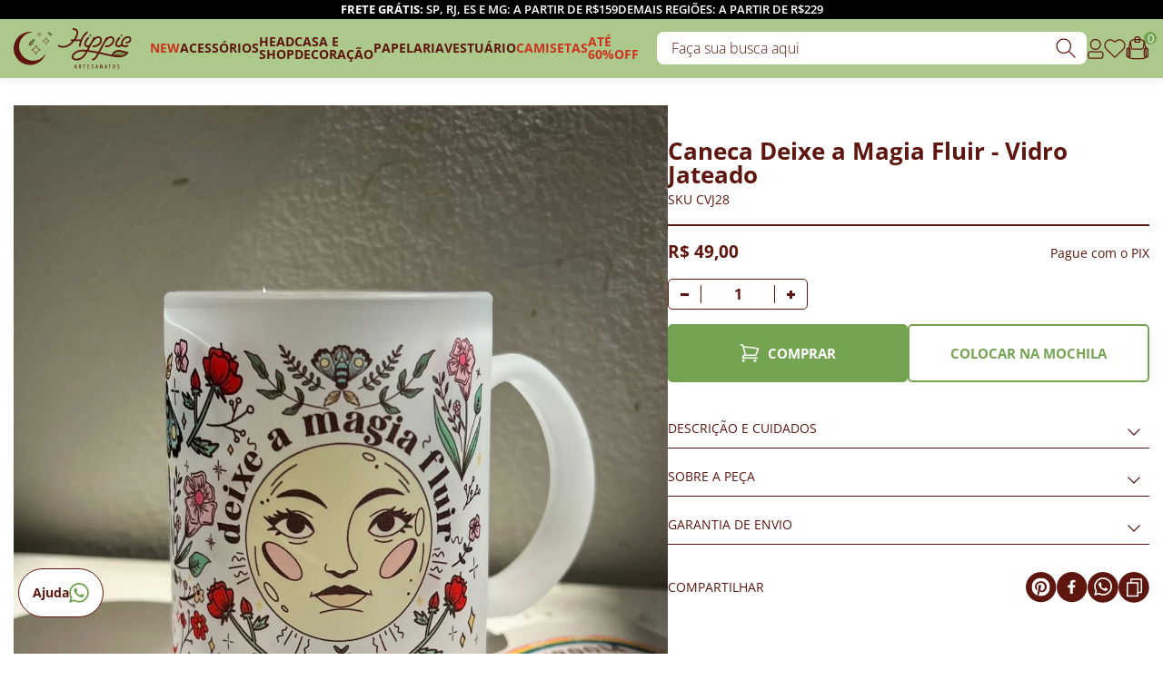

--- FILE ---
content_type: text/html; charset=utf-8
request_url: https://www.hippieartesanatos.com/produto/caneca-deixe-a-magia-fluir-vidro-jateado-123458
body_size: 55825
content:
<!DOCTYPE html><html lang=pt-BR><head><link rel=icon type=image/png href="https://hippieartesanatos.fbitsstatic.net/sf/img/favicon.ico?theme=teste&v=202601161018
                " /><meta name=viewport content="width=device-width, initial-scale=1" /><title>Caneca Deixe a Magia Fluir - Vidro Jateado</title><script>(function(n,t,i,r,u){n[r]=n[r]||[];n[r].push({"gtm.start":(new Date).getTime(),event:"gtm.js"});var e=t.getElementsByTagName(i)[0],f=t.createElement(i),o=r!="dataLayer"?"&l="+r:"";f.async=!0;f.src="https://www.googletagmanager.com/gtm.js?id="+u+o;e.parentNode.insertBefore(f,e)})(window,document,"script","dataLayer","GTM-MVRLZ8G")</script><meta name=p:domain_verify content=d9fb046cf971f72e5522ef93fde10c21 /><script>let gtagSetup;gtagSetup=n=>{const t=document.createElement("script");t.type="text/javascript";t.onload=()=>{dpush("js",new Date),n?dpush("config","UA-56336421-1",{user_id:n}):dpush("config","UA-56336421-1")};t.src="https://www.googletagmanager.com/gtag/js?id=UA-56336421-1";t.defer=!0;document.getElementsByTagName("body")[0].appendChild(t)}</script><script>let gtmSetup;gtmSetup=()=>{(function(n,t,i,r,u){n[r]=n[r]||[];n[r].push({"gtm.start":(new Date).getTime(),event:"gtm.js"});var e=t.getElementsByTagName(i)[0],f=t.createElement(i),o=r!="dataLayer"?"&l="+r:"";f.async=!0;f.src="https://www.googletagmanager.com/gtm.js?id="+u+o;e.parentNode.insertBefore(f,e)})(window,document,"script","dataLayer","GTM-MVRLZ8G");const t=document.createElement("noscript"),n=document.createElement("iframe");n.src="https://www.googletagmanager.com/ns.html?id=GTM-MVRLZ8G";n.height="0";n.width="0";n.style.display="none";n.style.visibility="hidden";t.appendChild(n);const i=document.getElementsByTagName("body")[0];i.insertBefore(t,i.firstChild)}</script><script>function dataLayerSetup(n){if(window.dataLayerConfigured)return!1;window.dataLayerConfigured=!0;!gtmSetup||gtmSetup(n);!gtagSetup||gtagSetup(n);window.dispatchEvent(new CustomEvent("dataLayerConfigured"))}</script><script type=application/ld+json>{"@context":"https://schema.org/","@type":"Product","name":"Caneca Deixe a Magia Fluir - Vidro Jateado","image":["https://hippieartesanatos.fbitsstatic.net/img/p/caneca-deixe-a-magia-fluir-vidro-jateado-123458/337562.jpg?w=740&h=1000&v=202510031719","https://hippieartesanatos.fbitsstatic.net/img/p/caneca-deixe-a-magia-fluir-vidro-jateado-123458/337562-1.jpg?w=740&h=1000&v=202510031719","https://hippieartesanatos.fbitsstatic.net/img/p/caneca-deixe-a-magia-fluir-vidro-jateado-123458/337562-2.jpg?w=740&h=1000&v=202510031719"],"sku":"CVJ28","url":"https://www.hippieartesanatos.com/produto/caneca-deixe-a-magia-fluir-vidro-jateado-123458","brand":{"@type":"Brand","name":"Hippie Artesanatos"},"offers":{"@type":"Offer","url":"https://www.hippieartesanatos.com/produto/caneca-deixe-a-magia-fluir-vidro-jateado-123458","priceCurrency":"BRL","price":"49.0","availability":"https://schema.org/InStock","itemCondition":"https://schema.org/NewCondition"}}</script><link href="https://hippieartesanatos.fbitsstatic.net/sf/bundle/?type=css&paths=navbar,footer,mini_cart,product,user_login,spot,output,swiffy-slider&theme=teste&v=202601161018" rel=stylesheet /><link href="https://hippieartesanatos.fbitsstatic.net/sf/bundle/?type=css&paths=lemoon/index,lemoon/product/index,swiper&theme=teste&v=202601161018" rel=stylesheet /><link rel=stylesheet href=https://cdnjs.cloudflare.com/ajax/libs/photoswipe/4.1.3/photoswipe.min.css integrity="sha512-yxWNfGm+7EK+hqP2CMJ13hsUNCQfHmOuCuLmOq2+uv/AVQtFAjlAJO8bHzpYGQnBghULqnPuY8NEr7f5exR3Qw==" crossorigin=anonymous /><link rel=stylesheet href=https://cdnjs.cloudflare.com/ajax/libs/photoswipe/4.1.3/default-skin/default-skin.min.css integrity="sha512-Rck8F2HFBjAQpszOB9Qy+NVLeIy4vUOMB7xrp46edxB3KXs2RxXRguHfrJqNK+vJ+CkfvcGqAKMJTyWYBiBsGA==" crossorigin=anonymous /><link rel=canonical href=https://www.hippieartesanatos.com/produto/caneca-deixe-a-magia-fluir-vidro-jateado-123458 /></head><body><noscript><iframe src="https://www.googletagmanager.com/ns.html?id=GTM-MVRLZ8G" height=0 width=0 style=display:none;visibility:hidden></iframe></noscript><script>var smarthintkey="SH-938168";(function(){var n=document.createElement("script"),t;n.type="text/javascript";n.async=!0;n.src="https://service.smarthint.co/Scripts/i/TrayCorp.min.js";t=document.getElementsByTagName("script")[0];t.parentNode.insertBefore(n,t)})()</script><script>(function(){try{function t(n){return(n||"").toString().toLowerCase().normalize("NFD").replace(/[\u0300-\u036f]/g,"").replace(/[\u0300-\u036f]/g,"").trim()}function i(){const t="free-gift-tag-style";if(!document.getElementById(t)){const n=document.createElement("style");n.id=t;n.textContent=`
                          .product-tag--free-gift{
                            display:inline-flex;
                            align-items:center;
                            gap:8px;
                            padding:6px 12px;
                            border-radius:999px;
                            font-size:12px;
                            font-weight:700;
                            line-height:1;
                            letter-spacing:.6px;
                            text-transform:uppercase;
                            background:#111;
                            color:#fff;
                            margin-right:8px;
                            white-space:nowrap;
                          }
                          .product-tag--free-gift::before{
                            content:"";
                            display:inline-block;
                            width:14px;
                            height:14px;
                            background-image:url('https://hippieartesanatos.fbitsstatic.net/media/emoji-presente.png?v=202512232235');
                            background-size:contain;
                            background-repeat:no-repeat;
                            background-position:center;
                          }
                          /* spot: posiciona no wrapper da imagem */
                          .spot__image--wrapper .product-tag--free-gift{
                            position:absolute;
                            left:50%;
                            bottom:11px;
                            transform:translate(-50%, 0);
                            pointer-events:none;
                          }
                        `;document.head.appendChild(n)}}function o(){try{const n=window.data_layer_product_details?.items?.[0]?.item_name;if(typeof n=="string"&&n.trim())return n;const t=window.dataLayer;if(Array.isArray(t))for(let n=t.length-1;n>=0;n--){const i=t[n]||{},r=i?.items?.[0]?.item_name||i?.ecommerce?.items?.[0]?.item_name||i?.ecommerce?.detail?.products?.[0]?.name||i?.product?.name;if(typeof r=="string"&&r.trim())return r}const r=document.querySelector(".product__name")||document.querySelector(".product__title")||document.querySelector('h1[itemprop="name"]')||document.querySelector("h1"),i=r?r.textContent:"";if(typeof i=="string"&&i.trim())return i;const u=document.querySelectorAll('script[type="application/ld+json"]');for(const n of u)try{const t=JSON.parse(n.textContent||"{}"),i=Array.isArray(t)?t:[t];for(const n of i){const t=n?.["@graph"],i=Array.isArray(t)?t:[n];for(const n of i){const t=n?.["@type"]==="Product"||Array.isArray(n?.["@type"])&&n["@type"].includes("Product");if(t&&typeof n?.name=="string"&&n.name.trim())return n.name}}}catch(t){}}catch(n){}return""}function r(){try{const n=document.querySelectorAll(".spot__image--wrapper");return!n||!n.length?!1:(i(),n.forEach(n=>{try{if(!n)return;if(n.querySelector('[data-tag="free-gift"]'))return;n.style.position="relative";const r=n.closest(".spot")||n.closest('[class*="spot"]')||n.parentElement,u=r?r.querySelector(".spot__title"):null,f=t(u?u.textContent:"");if(!f.includes("vela"))return;const i=document.createElement("span");i.textContent="GANHE BRINDE";i.setAttribute("data-tag","free-gift");i.className="product-tag product-tag--free-gift";n.appendChild(i)}catch(i){}}),!0)}catch(n){return!1}}function n(){try{i();const n=document.querySelector(".product__info--tags");if(!n)return!1;if(n.style.marginBottom="10px",n.querySelector('[data-tag="free-gift"]'))return!0;const u=o();if(!u)return!1;const f=t(u).includes("vela");if(!f)return!1;const r=document.createElement("span");return r.textContent="GANHE BRINDE",r.setAttribute("data-tag","free-gift"),r.className="product-tag product-tag--free-gift",n.appendChild(r),!0}catch(n){return!1}}function u(){r();n()}document.readyState==="loading"?document.addEventListener("DOMContentLoaded",u,{once:!0}):u();let f=0;const s=20,h=setInterval(()=>{f++;const t=n();r();(t||f>=s)&&clearInterval(h)},500),e=new MutationObserver(()=>{const t=n();t&&e.disconnect()});e.observe(document.documentElement||document.body,{childList:!0,subtree:!0})}catch(n){}})()</script><div class=header><div class=bar><div class=bar__item><p><span><strong>Frete grátis:</strong> SP, RJ, ES e MG: a partir de R$159</span> <span>Demais Regiões: a partir de R$229</span></p></div><div class=bar__item><p><span>Cadastre-se e ganhe desconto usando cupom</span> <span><strong>PRIMEIRACOMPRA</strong></span></p></div></div><div class=container><div class=header__wrapper><a href=/ alt="Logo da loja Hippie Artesanatos" class=header__logo aria-label="Logo da loja Hippie Artesanatos"><div class=mobile><svg id=Camada_1 xmlns=http://www.w3.org/2000/svg version=1.1 viewBox="0 0 67.8 62"><defs><style>.st0,.st1,.st2{fill:#74a451}.st0,.st1,.st3,.st4,.st5{stroke:#5e160f;stroke-miterlimit:10}.st0,.st3{stroke-width:1px}.st1,.st4{stroke-width:.8px}.st3,.st4,.st5{fill:none}.st5{stroke-width:.7px}.st6{fill:#5e160f}</style></defs><path class=st6 d=M52.9,43c-7.2,10.7-21.6,13.6-32.3,6.4-10.7-7.2-13.6-21.6-6.4-32.3,3.7-5.6,9.7-9.3,16.4-10.2.2,0,.4-.2.4-.4,0-.2-.2-.4-.4-.4-11.3-.9-22,5.4-26.8,15.7-6.7,14.6.2,31.3,15.3,36.9,13.7,5,29-1.7,34.5-15.3h0c0-.2,0-.5-.2-.5-.2,0-.4,0-.5.1h0Z /><path class=st5 d=M46.3,10.3c-1.6.4-2.2.9-2.5,2.5,0,.1-.2.2-.3.2,0,0-.2,0-.2-.2-.4-1.6-.9-2.2-2.5-2.5-.1,0-.2-.2-.2-.3,0,0,0-.2.2-.2,1.6-.4,2.2-.9,2.5-2.5,0-.1.2-.2.3-.2,0,0,.2,0,.2.2.4,1.6.9,2.2,2.5,2.5.1,0,.2.2.2.3,0,0,0,.2-.2.2Z /><path class=st4 d=M59.6,21.6c-2.8.6-3.7,1.6-4.3,4.3,0,.2-.3.4-.5.3-.1,0-.3-.2-.3-.3-.6-2.8-1.5-3.7-4.3-4.3-.2,0-.4-.3-.3-.5,0-.1.2-.3.3-.3,2.8-.6,3.7-1.5,4.3-4.3,0-.2.3-.4.5-.3.2,0,.3.2.3.3.6,2.8,1.6,3.7,4.3,4.3.2,0,.4.3.3.5,0,.1-.2.3-.3.3Z /><path class=st3 d=M44.7,36.2c-3.9.9-5.1,2.2-6,6,0,.3-.4.5-.7.5-.2,0-.4-.2-.5-.5-.9-3.8-2.1-5.1-6-6-.3,0-.5-.4-.5-.7,0-.2.2-.4.5-.5,3.8-.9,5.1-2.2,6-6,0-.3.4-.5.7-.5.2,0,.4.2.5.5.8,3.9,2.1,5.1,6,6,.3,0,.5.4.5.7,0,.2-.2.4-.5.5Z /><path class=st1 d=M63.7,11.4c.1,0,.2-.1.1-.2-.2-.8-.6-1.5-1.2-2.1-1.4-1.5-3.8-1.9-4.4-1.9,0,0,0,0,0,0h0c.3.6,1.3,2.2,2.1,3.4,1,1.4,2.8.9,3.4.7h0Z /><path class=st2 d=M60.2,8.6c.7.4,1.4,1,2.1,1.6.5.4.9.8,1.4,1.2 /><path class=st6 d=M60.2,8.6c.7.3,1.3.7,1.9,1.1.3.2.6.4.9.6l.9.7-.5.6-.8-.8c-.3-.3-.5-.5-.8-.8-.5-.5-1.1-1-1.7-1.4h0Z /><path class=st0 d=M27,27.8c-.2,0-.2-.2-.2-.4.3-1.1,1.5-4.7,3.9-6.7,1.5-1.2,4.3-2,4.8-2.1,0,0,0,0,0,0s0,0,0,0c-.7,1.4-1.3,2.9-1.8,4.3-.8,2.3-1.2,3.2-1.9,3.9-1.2,1.1-2.1,1.1-2.5,1.2-.8,0-1.6,0-2.4-.4h0Z /><path class=st6 d=M26.8,27.2c.5-.4,1-.9,1.4-1.5.4-.5.9-1.1,1.3-1.7.4-.6.9-1.1,1.4-1.6.5-.5,1.1-.9,1.8-1.3-.5.6-.9,1.1-1.3,1.7-.4.6-.8,1.1-1.2,1.7-.4.6-.8,1.2-1.2,1.8-.2.3-.5.6-.7.8-.3.3-.5.6-.9.8l-.6-.8h0Z /></svg></div><div class=desktop><svg height=100% viewBox="0 0 195 67" fill=none xmlns=http://www.w3.org/2000/svg><g clip-path=url(#clip0_1402_2278)><path d="M104.27 65.5299L104.11 64.9899V64.8499L104.06 64.6999L104.02 64.3999L103.89 63.9999V63.8499L103.67 62.9799L103.65 62.8099L103.5 62.2799L103.48 62.1199L103.42 61.9799L103.33 61.5199L103.17 60.9999L103.12 60.6999L103 60.2899L102.97 60.1099L102.91 59.9499L102.79 59.7899L102.57 59.6799L102.41 59.6499L102.24 59.6699L102 59.7799L101.89 59.9499L101.78 60.2999L101.74 60.5599L101.69 60.6899L101.61 60.9999L101.56 61.2799L101.5 61.4099V61.5599L101.3 62.3099V62.4199L101.2 62.6999L101.04 63.4299L100.88 63.9799L100.7 64.8499L100.65 65.0099V65.1399L100.58 65.2699L100.36 66.0199L100.42 66.2399L100.63 66.3899H100.9L101.08 66.2699L101.23 66.0799L101.29 65.9399L101.57 64.6099L101.63 64.4999L101.73 64.4499H102.03L102.15 64.4299H102.33L102.57 64.4599H102.96L103.05 64.5099L103.13 64.6299L103.2 64.8599L103.23 65.0299L103.27 65.1599L103.33 65.5099L103.38 65.6199L103.46 66.0899L103.61 66.2399L103.81 66.3599H104.03L104.25 66.2799L104.32 66.0499L104.22 65.5399L104.27 65.5299ZM102.92 63.5899V63.6399H102.61L102.47 63.6699L102.17 63.6499H101.89L101.85 63.6299V63.5599L101.88 63.4399V63.2799L101.97 63.0299L102.01 62.8699V62.7299L102.18 62.1599V62.0399L102.26 61.5999L102.31 61.4999L102.37 61.1199L102.47 61.5699L102.5 61.7999L102.56 62.0299L102.6 62.3099L102.67 62.4599L102.7 62.5799L102.72 62.7499L102.77 62.8799L102.83 63.1299L102.85 63.2999L102.94 63.5899H102.92Z" fill=#5E160F /><path d="M111.18 65.5099L111.12 65.3099L110.97 64.9699L110.87 64.6699L110.81 64.5399L110.72 64.2599L110.66 64.1599L110.46 63.6099L110.44 63.4799L110.48 63.3999L110.83 63.1499L110.94 63.0499L111.12 62.7699L111.2 62.6199L111.31 62.3399L111.41 61.4599L111.36 61.2699L111.33 60.9599L111.25 60.6499L111.14 60.4899L111.09 60.3899L110.85 60.1199L110.72 60.0199L110.46 59.8799L109.99 59.6999L109.85 59.7199L109.65 59.6899H109.43L109.22 59.6599L109.09 59.6999L108.94 59.6699H108.75L108.59 59.7099H108.31L108.07 59.8799L108.03 60.0999L108.06 60.3799L108.02 60.6599L108.05 60.8699V61.0899L108.02 61.2599V61.4099L108.06 61.5499V61.6799L108.03 61.8499V62.1699L108.06 62.2899V62.9999L108.03 63.2999L108.05 63.5699L108.02 63.7699L108.05 64.2599V64.5999L108.02 64.9599V65.2299L108.05 65.4799L108.03 65.8299L108.08 66.1499L108.22 66.2799L108.45 66.3599L108.68 66.3199L108.82 66.1699L108.89 65.9999V63.9699L108.87 63.8399L108.89 63.7399L108.94 63.6899H109.02L109.34 63.7099H109.45L109.61 63.8899L109.66 63.9899L109.75 64.3099L109.93 64.6799L109.97 64.8199L110.08 65.0699L110.13 65.2199L110.18 65.3199L110.23 65.4899L110.29 65.6099L110.33 65.7699L110.43 66.0199L110.53 66.1999L110.73 66.3499L111.01 66.3999L111.19 66.3399L111.35 66.1399V65.9599L111.16 65.5299L111.18 65.5099ZM108.89 62.3399V61.9499L108.91 61.5599L108.89 61.4199L108.92 61.0199V60.6199L108.96 60.4999L109.01 60.4499L109.09 60.4199L109.23 60.3999L109.6 60.4299L109.94 60.4999L110.05 60.5399L110.14 60.5899L110.26 60.6899L110.49 61.0299L110.53 61.1299L110.56 61.6999V61.8899L110.52 62.0199V62.1899L110.48 62.2999L110.29 62.6399L109.95 62.8399L109.84 62.8699H109.69L109.57 62.9199H109.17L109.03 62.8999L108.97 62.8299L108.94 62.7399V62.4399L108.9 62.3399H108.89Z" fill=#5E160F /><path d="M118.25 59.7699L118.01 59.6899L117.71 59.6399L117.4 59.6799L117.11 59.6699L116.95 59.6399L116.79 59.6799L116.65 59.6599L116.52 59.6899L116.35 59.6799L116.23 59.6899L116.09 59.6599L115.78 59.6799L115.59 59.6599L115.4 59.6899L115.15 59.6799L114.93 59.8099L114.83 60.0299L114.93 60.2999L115.14 60.3899L115.47 60.4299L115.61 60.4099L115.77 60.4299L116.03 60.4199L116.1 60.4599L116.15 60.5599V62.5799L116.17 62.7199V62.8399L116.15 63.0299V63.2999L116.17 63.4299L116.16 63.6199V63.7399L116.15 63.9099L116.16 64.0299L116.14 64.1899L116.17 64.3099L116.15 64.8299L116.16 65.1899L116.15 65.5099L116.16 65.6199L116.15 65.8199L116.19 66.0799L116.33 66.2799L116.73 66.3599L116.97 66.2599L117.04 66.0399L117 65.7299L117.02 65.5899L117.01 65.3499L117.02 65.1999L117.01 65.0499L117.02 64.8199L117 64.6099L117.01 64.3099L117 64.1999L117.03 64.0299L117.01 63.8599V63.3499L117 63.1799L117.02 63.0099L117 62.8699L117.01 62.7199V62.5399L116.99 62.4099L117 62.2799L117.03 62.1199L116.99 61.8499L117.02 61.6999L117.01 61.3999L117.03 61.2699L117.01 60.9699L117.03 60.7899L117 60.6399L117.01 60.5699L117.06 60.4699L117.14 60.4299L117.27 60.4099L117.41 60.4199H117.53L117.94 60.4399L118.23 60.3499L118.33 60.0699L118.25 59.7699Z" fill=#5E160F /><path d="M124.59 65.5899L124.44 65.5999L124.27 65.5899L124.15 65.5999L123.99 65.5799H123.66L123.52 65.5899L123.36 65.5699L123.09 65.5799L123.01 65.5399L122.96 65.3899L122.95 65.2599L122.97 64.2999L122.96 64.1499L122.98 64.0299L122.97 63.8599L122.96 63.7099V63.5299L122.95 63.4299L122.99 63.3599L123.07 63.2999L123.19 63.3199L123.49 63.3099L123.63 63.2899L123.76 63.3099L124.06 63.2999L124.2 63.3399L124.5 63.3099L124.72 63.1899L124.83 62.9199L124.73 62.6699L124.5 62.5599L124.33 62.5799L123.83 62.5599H123.56H123.31L123.19 62.5699L123.08 62.5599L122.99 62.5399L122.96 62.4299V62.2799L122.95 62.1699L122.97 62.0099L122.95 61.5899L122.97 61.4399L122.95 61.1499L122.96 60.6399L123.01 60.4999L123.11 60.4499L123.37 60.4199L123.66 60.4099L123.83 60.4399L124.12 60.4099L124.51 60.4499L124.81 60.3499L124.95 60.1499L124.94 59.9199L124.82 59.7899L124.66 59.6999L124.45 59.6699L124.01 59.6799L123.25 59.6499L122.83 59.6799L122.67 59.6399L122.54 59.6799L122.38 59.6399L122.15 59.7499L122.06 59.9899L122.1 60.4399L122.09 60.5599V60.7299L122.12 60.8299L122.09 61.1999L122.11 61.3899L122.1 61.5699L122.12 62.1599L122.1 62.5899L122.12 62.7299L122.09 62.9099L122.1 63.0599L122.08 63.4799L122.09 63.6599L122.12 63.7899L122.09 64.0699L122.11 64.2299L122.08 64.5299L122.11 64.9599L122.09 66.0499L122.21 66.2599L122.39 66.3499L122.75 66.3699L123.02 66.3399L123.16 66.3499L123.29 66.3399L123.45 66.3599L123.72 66.3399L123.87 66.3599L124.01 66.3399H124.17H124.42L124.61 66.3899L124.84 66.2699L124.92 66.0999L124.95 65.8699L124.82 65.6699L124.59 65.5899Z" fill=#5E160F /><path d="M131.97 64.2401L131.94 64.1101V63.9901L131.82 63.6401L131.58 63.2401L131.13 62.8201L130.63 62.4801L130.14 62.2001L129.78 61.9301L129.7 61.8101L129.62 61.7201L129.58 61.5801L129.52 61.4801L129.51 60.9601L129.53 60.8301L129.6 60.7401L129.67 60.6101L129.83 60.4701L130.05 60.3701L130.25 60.3301L130.43 60.3501L130.58 60.3901L130.75 60.4001L130.85 60.4401L130.96 60.5301L131.26 60.6101L131.52 60.4201L131.57 60.1401L131.46 59.9201L131.13 59.7301L130.99 59.6701L130.68 59.6001L130.48 59.5801L130.04 59.6001H129.83L129.56 59.6901L129.42 59.7501L129.31 59.8701L129.2 59.9201L129.07 60.0501L128.96 60.1201L128.83 60.2901L128.67 60.7601L128.63 61.1401L128.7 61.6601L128.82 61.9701L129.02 62.3001L129.24 62.5101L129.36 62.6801L129.5 62.7401L129.75 62.9301L130.24 63.2001L130.37 63.3001L130.47 63.3601L130.79 63.6501L130.95 63.8501L131.05 64.1201L131.09 64.2001L131.1 64.3401L131.09 64.5601V64.7501L131.03 65.0001L130.93 65.2501L130.78 65.4301L130.54 65.5901L130.3 65.6601L130.11 65.7001L129.62 65.6301L129.24 65.4801L129.11 65.4001L128.88 65.3301L128.65 65.4901L128.59 65.7701L128.69 65.9501L128.86 66.1201L129.13 66.2601L129.31 66.3301L129.49 66.3701H129.59L129.78 66.4301L129.92 66.4201L130.14 66.4501L130.55 66.4101L130.86 66.3301L130.99 66.2801L131.28 66.0801L131.41 65.9601L131.48 65.8701L131.59 65.7801L131.72 65.5801L131.83 65.3201L131.88 65.1701L131.94 64.9001L131.98 64.4901L131.97 64.2401Z" fill=#5E160F /><path d="M139.27 65.5299L139.11 64.9899V64.8499L139.06 64.6999L139.02 64.3999L138.89 63.9999V63.8499L138.67 62.9799L138.65 62.8099L138.5 62.2799L138.48 62.1199L138.42 61.9799L138.34 61.5199L138.18 60.9999L138.13 60.6999L138.01 60.2899L137.98 60.1099L137.93 59.9499L137.81 59.7899L137.59 59.6799L137.43 59.6499L137.26 59.6699L137.02 59.7799L136.91 59.9499L136.8 60.2999L136.76 60.5599L136.71 60.6899L136.62 60.9999L136.58 61.2799L136.52 61.4099V61.5599L136.31 62.3099V62.4199L136.21 62.6999L136.06 63.4299L135.9 63.9799L135.72 64.8499L135.67 65.0099L135.65 65.1399L135.59 65.2699L135.42 65.9999L135.48 66.2199L135.69 66.3699H135.96L136.14 66.2499L136.29 66.0599L136.36 65.9199L136.64 64.5899L136.71 64.4799L136.81 64.4299H137.11L137.23 64.4099H137.39L137.62 64.4399H138.01L138.1 64.4899L138.18 64.6099L138.25 64.8399L138.28 65.0099L138.32 65.1399L138.39 65.4899L138.44 65.5999L138.53 66.0699L138.68 66.2199L138.89 66.3399H139.11L139.33 66.2599L139.4 66.0299L139.28 65.5499L139.27 65.5299ZM137.92 63.5899V63.6399H137.61L137.47 63.6699L137.17 63.6499H136.89L136.85 63.6299V63.5599L136.88 63.4399V63.2799L136.97 63.0299L137.01 62.8699V62.7299L137.18 62.1599V62.0399L137.26 61.5999L137.31 61.4999L137.37 61.1199L137.47 61.5699L137.5 61.7999L137.56 62.0299L137.6 62.3099L137.67 62.4599L137.7 62.5799L137.72 62.7499L137.78 62.8799L137.83 63.1299L137.85 63.2999L137.93 63.5899H137.92Z" fill=#5E160F /><path d="M146.6 61.6999L146.62 61.5599L146.59 60.8399L146.6 60.6599L146.59 60.5299L146.6 60.3499L146.58 60.0799L146.56 59.9499L146.42 59.7399L146.24 59.6799L146.03 59.6699L145.83 59.7399L145.74 59.9499L145.77 60.4099L145.76 60.5599L145.77 60.6999L145.75 60.8499L145.77 60.9599L145.75 61.1999L145.78 61.4099L145.77 63.3199L145.78 63.4199L145.77 63.7999L145.79 63.9899L145.76 64.2199L145.78 64.4299L145.79 64.5799L145.78 64.6199L145.74 64.5399L145.65 64.1599L145.35 63.2899L145.28 62.9999L145.13 62.5799L145.02 62.3399L145 62.1899L144.49 60.6199L144.38 60.3799L144.36 60.2299L144.31 60.0899L144.26 59.9599L144.1 59.7699L143.89 59.6499L143.71 59.6699L143.45 59.6599L143.17 59.7599L143.06 59.9899L143.07 60.1799L143.06 60.8799V61.0099V61.4999L143.07 61.5999V61.7599L143.04 62.0599L143.07 62.1999L143.06 62.3399V62.4999V62.6299V62.7899V63.1799L143.08 63.4999L143.06 63.6599V63.8699V64.0199L143.07 64.3799L143.06 64.9899L143.08 65.1399L143.06 65.2899L143.07 66.0599L143.19 66.2499L143.48 66.3499L143.79 66.2699L143.91 66.0599L143.89 65.4699L143.92 65.2799L143.9 65.1099V64.9799L143.91 64.8399L143.89 64.6899L143.92 64.4599L143.89 63.9499L143.92 63.6499L143.9 63.5099L143.91 63.3399L143.88 62.7799L143.91 62.6099L143.89 61.8099L143.9 61.5599L143.88 61.4299L143.89 61.3899L144.21 62.4199L144.26 62.5299L144.28 62.6599L144.35 62.8099L144.43 63.1199L144.5 63.2299L144.53 63.3799L144.59 63.5099L144.67 63.8399L145.05 64.9199L145.09 65.0799L145.15 65.1899L145.37 65.9299L145.43 66.0599L145.58 66.2299L145.82 66.3599L145.96 66.3399H146.27L146.5 66.2599L146.6 65.9999V65.8699L146.62 65.7199L146.6 65.5599V65.4099L146.62 65.2699L146.6 64.6899L146.62 64.5199L146.61 64.3499L146.6 64.2299L146.62 64.0999L146.6 63.9599L146.61 63.3299L146.6 63.1899L146.62 63.0499L146.6 62.3099L146.62 62.0099L146.6 61.6999Z" fill=#5E160F /><path d="M154.18 65.5299L154.02 64.9899V64.8499L153.97 64.6999L153.93 64.3999L153.8 63.9999V63.8499L153.58 62.9799L153.56 62.8099L153.41 62.2799L153.39 62.1199L153.33 61.9799L153.24 61.5199L153.08 60.9999L153.03 60.6999L152.91 60.2899L152.88 60.1099L152.82 59.9499L152.7 59.7899L152.48 59.6799L152.32 59.6499L152.15 59.6699L151.92 59.7799L151.81 59.9499L151.7 60.2999L151.66 60.5599L151.61 60.6899L151.53 60.9999L151.48 61.2799L151.42 61.4099L151.4 61.5599L151.2 62.3099V62.4199L151.09 62.6999L150.93 63.4299L150.77 63.9799L150.59 64.8499L150.54 65.0099L150.52 65.1399L150.47 65.2699L150.3 65.9999L150.35 66.2199L150.56 66.3699H150.82L151 66.2499L151.15 66.0599L151.21 65.9199L151.49 64.5899L151.55 64.4799L151.65 64.4299H151.95L152.07 64.4099H152.25L152.49 64.4399H152.88L152.97 64.4899L153.05 64.6099L153.12 64.8399L153.15 65.0099L153.19 65.1399L153.25 65.4899L153.3 65.5999L153.38 66.0699L153.53 66.2199L153.73 66.3399H153.95L154.17 66.2599L154.24 66.0299L154.12 65.5499L154.18 65.5299ZM152.83 63.5899V63.6399H152.52L152.38 63.6699L152.08 63.6499H151.8L151.76 63.6299V63.5599L151.79 63.4399V63.2799L151.88 63.0299L151.92 62.8699V62.7299L152.09 62.1599V62.0399L152.17 61.5999L152.22 61.4999L152.28 61.1199L152.38 61.5699L152.41 61.7999L152.47 62.0299L152.51 62.3099L152.58 62.4599L152.61 62.5799L152.63 62.7499L152.68 62.8799L152.74 63.1299L152.76 63.2999L152.85 63.5899H152.83Z" fill=#5E160F /><path d="M160.38 59.7699L160.14 59.6899L159.84 59.6399L159.53 59.6799L159.24 59.6699L159.08 59.6399L158.93 59.6799L158.78 59.6599L158.65 59.6899L158.48 59.6799L158.36 59.6899L158.22 59.6599L157.91 59.6799L157.72 59.6599L157.53 59.6899L157.28 59.6799L157.06 59.8099L156.96 60.0299L157.06 60.2999L157.27 60.3899L157.61 60.4299L157.74 60.4099L157.9 60.4299L158.16 60.4199L158.23 60.4599L158.28 60.5599V62.5799L158.3 62.7199V62.8399L158.28 63.0299V63.2999L158.3 63.4299L158.29 63.6199V63.7399L158.28 63.9099L158.29 64.0299L158.27 64.1899L158.3 64.3099L158.28 64.8299L158.29 65.1899L158.28 65.5099L158.29 65.6199L158.28 65.8199L158.32 66.0799L158.46 66.2799L158.86 66.3599L159.1 66.2599L159.17 66.0399L159.13 65.7299L159.15 65.5899L159.14 65.3499L159.15 65.1999L159.14 65.0499L159.15 64.8199L159.13 64.6099L159.14 64.3099L159.13 64.1999L159.16 64.0299L159.14 63.8599V63.3499L159.13 63.1799L159.15 63.0099L159.13 62.8699L159.14 62.7199V62.5399L159.12 62.4099L159.13 62.2799L159.16 62.1199L159.12 61.8499L159.15 61.6999L159.14 61.3999L159.16 61.2699L159.14 60.9699L159.16 60.7899L159.13 60.6399L159.14 60.5699L159.19 60.4699L159.27 60.4299L159.39 60.4099L159.54 60.4199H159.66L160.07 60.4399L160.36 60.3499L160.46 60.0699L160.38 59.7699Z" fill=#5E160F /><path d="M167.48 63.3601L167.45 62.4901L167.47 62.3301V62.1701L167.32 61.0901L167.13 60.5101L167 60.2501L166.78 59.9901L166.67 59.8901L166.42 59.7501L166.26 59.6801L166.01 59.6101L165.6 59.5601L165.37 59.5801L165.07 59.6301L164.92 59.6901L164.64 59.8501L164.55 59.9201L164.43 59.9901L164.3 60.1301L164.23 60.3001L164.16 60.3701L164.09 60.5601L164.03 60.6501L163.88 61.1401L163.83 61.5801L163.79 61.7601V62.1901L163.77 62.3301V63.2301L163.75 63.3801V63.5301L163.78 63.6701L163.76 63.8601L163.9 64.9401L163.98 65.2201L164.06 65.3501L164.17 65.6301L164.33 65.8801L164.53 66.0801L164.77 66.2601L164.88 66.3201L165.21 66.4101H165.8L165.98 66.3901L166.1 66.3501H166.22L166.39 66.2701L166.63 66.1001L166.76 65.9801L167.02 65.5801L167.19 65.1401L167.27 64.8301L167.32 64.5501L167.35 64.1201L167.39 63.9401V63.6601L167.44 63.3501L167.48 63.3601ZM166.6 63.5601L166.58 63.7101V63.8601L166.54 64.2701L166.46 64.8801L166.4 65.0101L166.32 65.2701L166.21 65.4301L166.03 65.5901L165.82 65.6601H165.45L165.35 65.6301L165.24 65.5501L165.14 65.5001L164.97 65.3201L164.85 64.9601L164.75 64.5101V64.2001L164.73 64.1201V63.5101L164.71 63.3801V63.2501L164.73 63.0101L164.71 62.6201L164.76 61.7401L164.83 61.3201L164.94 60.8801L165.04 60.6801L165.21 60.4801L165.28 60.4201L165.49 60.3501H165.69L165.87 60.3601L166.1 60.4401L166.27 60.6001L166.34 60.7001L166.4 60.8101L166.44 60.9901L166.49 61.1401L166.54 61.2301V61.3901L166.59 61.6601L166.63 62.2101V62.3901L166.66 62.6601L166.64 62.8001L166.61 63.5701L166.6 63.5601Z" fill=#5E160F /><path d="M174.55 64.2401L174.52 64.1101V63.9901L174.4 63.6401L174.16 63.2401L173.71 62.8201L173.21 62.4801L172.72 62.2001L172.36 61.9301L172.28 61.8101L172.2 61.7201L172.15 61.5801L172.1 61.4801L172.09 60.9601L172.11 60.8301L172.19 60.7401L172.25 60.6101L172.41 60.4701L172.63 60.3701L172.83 60.3301L173.01 60.3501L173.16 60.3901L173.32 60.4001L173.43 60.4401L173.54 60.5301L173.84 60.6101L174.1 60.4201L174.16 60.1401L174.05 59.9201L173.72 59.7301L173.57 59.6701L173.25 59.6001L173.06 59.5801L172.62 59.6001H172.41L172.14 59.6901L172 59.7501L171.89 59.8701L171.78 59.9201L171.65 60.0501L171.54 60.1201L171.41 60.2901L171.25 60.7601L171.21 61.1401L171.28 61.6601L171.4 61.9701L171.6 62.3001L171.82 62.5101L171.93 62.6801L172.08 62.7401L172.33 62.9301L172.82 63.2001L172.95 63.3001L173.06 63.3601L173.36 63.6501L173.53 63.8501L173.63 64.1201L173.67 64.2001L173.68 64.3401L173.67 64.5601V64.7501L173.61 65.0001L173.51 65.2501L173.36 65.4301L173.12 65.5901L172.88 65.6601L172.69 65.7001L172.21 65.6301L171.82 65.4801L171.69 65.4001L171.46 65.3301L171.23 65.4901L171.17 65.7701L171.26 65.9501L171.45 66.1201L171.71 66.2601L171.89 66.3301L172.07 66.3701H172.17L172.36 66.4301L172.5 66.4201L172.73 66.4501L173.14 66.4101L173.44 66.3301L173.58 66.2801L173.86 66.0801L173.99 65.9601L174.06 65.8701L174.16 65.7801L174.3 65.5801L174.41 65.3201L174.46 65.1701L174.52 64.9001L174.56 64.4901L174.55 64.2401Z" fill=#5E160F /><path d="M163.17 45.2901C163.17 45.2901 166.21 37.3201 173.5 37.3201C178.83 37.3201 183.37 40.1501 187.99 40.1501C187.99 40.1501 184.79 46.5701 174.42 46.5701C164.05 46.5701 163.16 45.3001 163.16 45.3001L163.17 45.2901Z" fill=#74A451 /><path d="M125.27 11.95C125.27 11.19 125.89 10.56 126.65 10.56C127.41 10.56 128.04 11.18 128.04 11.94C128.04 12.7 127.42 13.33 126.66 13.33C125.9 13.33 125.28 12.72 125.28 11.95H125.27ZM98.8097 23.22C99.4197 22.56 100.01 21.88 100.55 21.2H109.73C108.22 25.57 108.03 28.85 108.03 29.02C107.99 29.79 108.58 30.44 109.34 30.48H109.41C110.15 30.48 110.76 29.9 110.8 29.17C111.16 25.56 112.14 22.05 113.72 18.78C117.11 11.64 121.97 8.13001 122.03 8.09001C122.68 7.69001 122.89 6.83001 122.48 6.18001C122.08 5.53001 121.22 5.32001 120.57 5.73001C120.52 5.76001 120.47 5.80001 120.42 5.83001C120.2 5.99001 114.92 9.75001 111.2 17.6C111.06 17.88 110.94 18.17 110.82 18.45H102.56C105.12 14.57 106.61 10.59 106.61 7.36001C106.61 5.16001 105.9 3.33001 104.56 2.06001C103.12 0.70001 101.03 0.0100098 98.3397 0.0100098C97.5697 0.0400098 96.9797 0.69001 97.0097 1.46001C97.0397 2.18001 97.6197 2.75001 98.3397 2.79001C100.3 2.79001 101.76 3.22001 102.66 4.08001C103.44 4.82001 103.84 5.93001 103.84 7.36001C103.84 10.44 102.07 14.55 99.1697 18.45H95.3197C94.5497 18.42 93.8997 19.01 93.8697 19.78C93.8397 20.55 94.4297 21.2 95.1997 21.23C95.2397 21.23 95.2797 21.23 95.3297 21.23H96.8697L96.7497 21.36C92.0097 26.48 86.5697 29.41 81.8397 29.41C77.5597 29.41 75.4097 27.83 75.3397 27.78C74.7197 27.33 73.8497 27.47 73.3997 28.09C72.9797 28.68 73.0697 29.49 73.6197 29.96C73.7397 30.05 76.4697 32.19 81.8397 32.19C87.3497 32.17 93.5297 28.91 98.7897 23.23L98.8097 23.22ZM178 13.33C178.76 13.33 179.38 12.71 179.38 11.94C179.38 11.18 178.76 10.56 177.99 10.56C177.23 10.56 176.61 11.18 176.61 11.94C176.61 12.7 177.22 13.33 177.99 13.33H178ZM188.69 13.27C182.54 13.27 177.27 19.91 177.27 25.34C177.27 25.56 177.27 25.77 177.3 25.98C176.05 28.2 173.49 28.91 171.87 28.19C170.1 27.4 170.51 25.34 170.91 24.19C172.37 19.99 175.61 17.15 175.64 17.12C176.21 16.61 176.26 15.73 175.74 15.16C175.24 14.61 174.4 14.55 173.83 15.01C173.67 15.15 169.99 18.34 168.28 23.28C166.87 27.33 168.62 29.78 170.73 30.73C171.51 31.07 172.36 31.25 173.22 31.24C175.17 31.23 177.04 30.45 178.42 29.07C178.53 29.22 178.66 29.37 178.79 29.51C179.9 30.66 181.47 31.24 183.48 31.24C187.22 31.24 188.89 30.06 189.07 29.92C189.68 29.45 189.81 28.58 189.35 27.96C188.9 27.35 188.04 27.22 187.42 27.67C187.42 27.67 186.25 28.45 183.46 28.45C182.24 28.45 181.34 28.17 180.78 27.57C180.17 26.93 180.04 26 180.04 25.34C180.04 21.67 183.91 16.05 188.68 16.05C190.57 16.05 191.7 16.88 191.7 18.26C191.64 19.28 191.16 20.22 190.37 20.87C189.63 21.52 188.28 22.28 186.04 22.28C185.27 22.25 184.62 22.84 184.59 23.61C184.56 24.38 185.15 25.03 185.92 25.06C185.96 25.06 186 25.06 186.05 25.06C189.16 25.06 191.12 23.91 192.22 22.95C193.61 21.78 194.44 20.07 194.48 18.25C194.51 15.79 192.72 13.28 188.71 13.28L188.69 13.27ZM189.26 39.54C189.45 39.94 189.44 40.4 189.22 40.78C189.06 41.06 185.23 47.95 173.49 47.95C167.92 47.95 159.76 46.09 150.31 43.94C147.32 43.26 144.23 42.56 141.1 41.88C139.61 44.56 138.49 46.56 138.1 47.25C136.21 50.63 133.07 52.9 130.31 52.9C129.54 52.87 128.95 52.22 128.98 51.45C129.01 50.73 129.59 50.16 130.31 50.12C131.76 50.12 134.14 48.64 135.68 45.88L138.25 41.27C132.84 40.16 127.36 39.19 122.1 38.63C121.16 40.33 120.45 41.6 120.12 42.16C116.35 48.87 110.48 52.88 104.41 52.88C101.73 52.88 99.5997 52.37 98.1297 51.36C96.6697 50.42 95.7897 48.81 95.7997 47.08C95.7997 41.66 103.51 35.35 113.46 35.35C115.76 35.35 118.13 35.47 120.54 35.68L123.08 31.1C122.67 31.17 122.26 31.21 121.85 31.21C120.99 31.21 120.15 31.05 119.36 30.7C117.26 29.75 115.51 27.31 116.91 23.25C118.62 18.31 122.3 15.12 122.46 14.98C123.04 14.48 123.92 14.55 124.42 15.13C124.92 15.71 124.85 16.59 124.27 17.09C124.24 17.12 120.99 19.95 119.54 24.16C119.14 25.31 118.73 27.37 120.5 28.16C122.12 28.89 124.68 28.17 125.93 25.95L131.82 15.38C132.19 14.71 133.04 14.47 133.71 14.84C133.96 14.98 134.15 15.19 134.28 15.44C136.22 13.99 138.06 13.26 139.77 13.26C143.31 13.26 145.69 15.8 145.69 19.6C145.69 22.35 144.37 25.25 142.15 27.38C140.32 29.13 137 31.22 131.6 31.22C130.83 31.19 130.24 30.54 130.27 29.77C130.3 29.05 130.88 28.48 131.6 28.44C136.08 28.44 138.77 26.77 140.23 25.37C141.91 23.76 142.91 21.61 142.91 19.6C142.91 18.75 142.68 16.04 139.77 16.04C136.56 16.04 132.49 20.53 130.97 22.63C128.75 26.62 125.83 31.89 123.54 36C128.83 36.61 134.28 37.61 139.65 38.73C144.68 29.68 152.53 15.58 152.64 15.38C153.01 14.71 153.86 14.47 154.53 14.84C154.74 14.96 154.91 15.13 155.03 15.33C156.91 13.96 158.7 13.26 160.37 13.26C163.91 13.26 166.31 15.8 166.31 19.6C166.31 22.35 164.99 25.25 162.77 27.38C160.94 29.13 157.62 31.22 152.22 31.22C151.45 31.19 150.86 30.54 150.89 29.77C150.92 29.05 151.5 28.48 152.22 28.44C156.7 28.44 159.39 26.77 160.85 25.37C162.53 23.76 163.53 21.61 163.53 19.6C163.53 18.75 163.3 16.04 160.39 16.04C157.28 16.04 153.43 20.39 151.84 22.57C149.2 27.32 145.45 34.06 142.51 39.34C145.37 39.96 148.19 40.6 150.93 41.23C154.83 42.12 158.52 42.96 161.86 43.63C162.93 40.69 164.75 38.54 167.28 37.24C172.63 34.48 179.1 36.48 180.96 37.16C184.25 38.36 188.07 38.73 188.11 38.74C188.6 38.79 189.03 39.09 189.24 39.53L189.26 39.54ZM119.07 38.38C117.16 38.24 115.29 38.16 113.47 38.16C104.84 38.16 98.5897 43.51 98.5897 47.11C98.5797 47.92 98.9997 48.67 99.6897 49.09C100.39 49.56 101.78 50.13 104.41 50.13C109.46 50.13 114.43 46.65 117.7 40.83C117.95 40.4 118.42 39.54 119.07 38.38ZM185.37 41.16H185.3C183.5 40.85 181.72 40.39 180 39.79C176.73 38.6 172 37.96 168.55 39.74C166.88 40.62 165.56 42.04 164.81 43.77C165.49 43.77 166.19 43.75 166.9 43.75C167.61 43.75 168.38 43.71 169.13 43.7C169.88 43.69 170.62 43.61 171.36 43.56C172.1 43.51 172.81 43.43 173.51 43.35L175.51 43.09L177.3 42.81L178.8 42.49C179.25 42.41 179.63 42.28 179.95 42.21L180.95 41.93C180.95 41.93 181.03 41.94 181.05 41.98C181.06 42.02 181.04 42.06 181 42.08L180.04 42.46C179.73 42.58 179.36 42.74 178.91 42.88L177.43 43.35L175.65 43.83C175.02 43.99 174.34 44.11 173.64 44.27C172.94 44.43 172.23 44.52 171.48 44.65C170.83 44.74 170.17 44.84 169.5 44.93C170.81 45.09 172.13 45.18 173.46 45.19C179.99 45.18 183.62 42.84 185.39 41.16H185.37Z" fill=#5E160F /><path d="M51.6896 43.0299C44.5396 53.7199 30.0796 56.5999 19.3796 49.4499C8.68964 42.2999 5.80964 27.8399 12.9596 17.1399C16.6996 11.5399 22.6796 7.83989 29.3596 6.97989C29.5896 6.95989 29.7496 6.75989 29.7296 6.52989C29.7096 6.32989 29.5496 6.16989 29.3396 6.15989C18.0096 5.26989 7.32964 11.5199 2.56964 21.8399C-4.15036 36.4299 2.79964 53.1599 17.8796 58.6899C31.6096 63.6999 46.8396 56.9499 52.3296 43.4099L52.3496 43.3699C52.4296 43.1799 52.3396 42.9599 52.1496 42.8799C51.9796 42.8099 51.7896 42.8799 51.6896 43.0199V43.0299Z" fill=#5E160F /><path d="M45.0004 10.2799C43.3804 10.6399 42.8404 11.1799 42.4704 12.7999C42.4404 12.9399 42.3104 13.0199 42.1704 12.9999C42.0704 12.9799 42.0004 12.8999 41.9704 12.7999C41.6104 11.1799 41.0604 10.6399 39.4404 10.2799C39.3004 10.2499 39.2204 10.1099 39.2504 9.96992C39.2704 9.87992 39.3504 9.79992 39.4404 9.77992C41.0604 9.41992 41.6004 8.86992 41.9704 7.24992C42.0004 7.10992 42.1304 7.02992 42.2704 7.04992C42.3704 7.06992 42.4404 7.14992 42.4704 7.24992C42.8304 8.86992 43.3804 9.41992 45.0004 9.77992C45.1404 9.80992 45.2204 9.94992 45.1904 10.0899C45.1704 10.1799 45.0904 10.2599 45.0004 10.2799Z" stroke=#5E160F stroke-width=0.7 stroke-miterlimit=10 /><path d="M58.3598 21.5501C55.5798 22.1701 54.6398 23.1101 54.0198 25.8901C53.9498 26.1201 53.7098 26.2601 53.4698 26.1901C53.3198 26.1501 53.2098 26.0301 53.1698 25.8901C52.5498 23.1101 51.6198 22.1701 48.8298 21.5501C48.5998 21.4901 48.4598 21.2501 48.5198 21.0201C48.5598 20.8701 48.6798 20.7501 48.8298 20.7101C51.6098 20.0901 52.5498 19.1601 53.1698 16.3701C53.2398 16.1401 53.4798 16.0001 53.7198 16.0701C53.8698 16.1101 53.9798 16.2301 54.0198 16.3701C54.6398 19.1501 55.5698 20.0901 58.3598 20.7101C58.5898 20.7701 58.7298 21.0101 58.6698 21.2401C58.6298 21.3901 58.5098 21.5101 58.3598 21.5501Z" stroke=#5E160F stroke-width=0.78 stroke-miterlimit=10 /><path d="M43.4598 36.16C39.6098 37.02 38.3198 38.31 37.4598 42.16C37.3798 42.49 37.0598 42.69 36.7298 42.62C36.4998 42.57 36.3298 42.39 36.2698 42.16C35.4098 38.32 34.1198 37.03 30.2698 36.16C29.9398 36.08 29.7398 35.76 29.8098 35.43C29.8598 35.2 30.0398 35.03 30.2698 34.97C34.1098 34.12 35.3998 32.82 36.2698 28.97C36.3498 28.64 36.6698 28.44 36.9998 28.51C37.2298 28.56 37.3998 28.74 37.4598 28.97C38.3098 32.82 39.6098 34.11 43.4598 34.97C43.7898 35.05 43.9898 35.37 43.9198 35.7C43.8698 35.93 43.6898 36.1 43.4598 36.16Z" stroke=#5E160F stroke-width=0.97 stroke-miterlimit=10 /><path d="M62.4096 11.3599C62.5096 11.3299 62.5596 11.2199 62.5296 11.1299C62.3196 10.3599 61.9196 9.64988 61.3696 9.06988C59.9596 7.56988 57.5996 7.16988 56.9396 7.12988C56.8996 7.12988 56.8596 7.15988 56.8496 7.19988C56.8496 7.21988 56.8496 7.22988 56.8496 7.23988C57.1296 7.75988 58.1296 9.43988 58.9396 10.6299C59.9196 12.0799 61.7896 11.5599 62.3896 11.3599H62.4096Z" fill=#74A451 stroke=#5E160F stroke-width=0.78 stroke-miterlimit=10 /><path d="M58.9502 8.57007C59.6302 9.02007 60.3602 9.53007 61.0802 10.1201C61.5702 10.5101 62.0202 10.9001 62.4402 11.2801" fill=#74A451 /><path d="M58.9502 8.57007C59.6002 8.92007 60.2402 9.30007 60.8702 9.70007C61.1902 9.90007 61.4902 10.1201 61.7902 10.3401L62.7102 11.0001L62.1802 11.5701L61.4102 10.7901C61.1502 10.5301 60.9002 10.2601 60.6302 10.0101C60.0902 9.52007 59.5302 9.04007 58.9502 8.58007V8.57007Z" fill=#5E160F /><path d="M25.6999 27.7701C25.5399 27.7001 25.4599 27.5201 25.5099 27.3501C25.8399 26.2101 27.0099 22.6201 29.3699 20.6701C30.8699 19.4301 33.6299 18.6901 34.1199 18.5901C34.1699 18.5901 34.2199 18.6201 34.2199 18.6701C34.2199 18.6901 34.2199 18.7101 34.2099 18.7301C33.5299 20.1401 32.9399 21.5901 32.4499 23.0701C31.6799 25.3801 31.2999 26.2901 30.5299 27.0001C29.3699 28.0701 28.4399 28.1201 28.0399 28.1501C27.2399 28.2201 26.4299 28.0901 25.6899 27.7801L25.6999 27.7701Z" fill=#74A451 stroke=#5E160F stroke-width=0.97 stroke-miterlimit=10 /><path d="M25.5102 27.1899C26.0102 26.7499 26.4702 26.2599 26.8802 25.7299C27.3202 25.1899 27.7502 24.6299 28.1902 24.0699C28.6402 23.4999 29.1102 22.9499 29.6202 22.4399C30.1402 21.9299 30.7402 21.5099 31.4002 21.1799C30.9402 21.7499 30.4902 22.2899 30.0802 22.8399C29.6702 23.3899 29.2702 23.9699 28.8802 24.5699C28.4902 25.1699 28.0802 25.7499 27.6402 26.3299C27.4202 26.6199 27.1802 26.9099 26.9302 27.1799C26.6702 27.4699 26.3902 27.7299 26.0802 27.9599L25.4902 27.1899H25.5102Z" fill=#5E160F /></g><defs><clipPath id=clip0_1402_2278><rect width=194.45 height=66.45 fill=white /></clipPath></defs></svg></div></a><div class="header__menu desktop"><ul class=navbar__list><li class="navbar__item highlight hasChild"><a href=/new>New</a></li><li class="navbar__item hasSubmenu hasChild has-child"><a href=/acessorios>Acessórios</a><div class=navbar__item--submenu-wrapper><ul class=navbar__item--submenu><li class="navbar__item navbar__item--all"> <a href=/acessorios>Ver todos</a></li><li class=navbar__item><a href=/acessorios/amuletos>Amuletos</a></li><li class=navbar__item><a href=/acessorios/aneis>Anéis</a></li><li class=navbar__item><a href=/acessorios/body-chain>Body Chain</a></li><li class=navbar__item><a href=/acessorios/bolsas-e-mochilas>Bolsas e Mochilas</a></li><li class=navbar__item><a href=/acessorios/brincos>Brincos</a></li><li class=navbar__item><a href=/acessorios/chaveiros>Chaveiros</a></li><li class=navbar__item><a href=/acessorios/colares>Colares</a></li><li class=navbar__item><a href=/acessorios/ecobag>Ecobag</a></li><li class=navbar__item><a href=/acessorios/kits-presenteaveis>Kits Presenteáveis</a></li><li class=navbar__item><a href=/acessorios/pulseiras>Pulseiras</a></li><li class=navbar__item><a href=/acessorios/meias>Meias</a></li><li class=navbar__item><a href=/acessorios/tiaras-e-presilhas>Tiaras e Presilhas</a></li><li class=navbar__item><a href=/acessorios/tornozeleiras>Tornozeleiras</a></li><li class=navbar__item><a href=https://www.hippieartesanatos.com/acessorios/pins-e-broches>Pins e Broches</a></li><li class="navbar__item menu-image"><a href=https://www.hippieartesanatos.com/newsletter><img src="https://hippieartesanatos.fbitsstatic.net/img/m/imagem-1200.jpg?v=202601161018" alt=Imagem loading=lazy /> Imagem</a></li></ul></div></li><li class="navbar__item hasChild"><a href=https://www.hippieartesanatos.com/casa-e-decoracao/head-shop>Head Shop</a></li><li class="navbar__item hasSubmenu hasChild has-child"><a href=/casa-e-decoracao>Casa e Decoração</a><div class=navbar__item--submenu-wrapper><ul class=navbar__item--submenu><li class="navbar__item navbar__item--all"> <a href=/casa-e-decoracao>Ver todos</a></li><li class=navbar__item><a href=/casa-e-decoracao/almofadas>Almofadas</a></li><li class=navbar__item><a href=https://www.hippieartesanatos.com/coposecanecas>Copos e Canecas</a></li><li class=navbar__item><a href=/casa-e-decoracao/cangas>Cangas</a></li><li class=navbar__item><a href=/casa-e-decoracao/colchas>Colchas</a></li><li class=navbar__item><a href=/casa-e-decoracao/garrafas>GARRAFAS</a></li><li class=navbar__item><a href=/casa-e-decoracao/espelhos>Espelhos</a></li><li class=navbar__item><a href=/casa-e-decoracao/estatuetas>Estatuetas e Jd Zen</a></li><li class=navbar__item><a href=/casa-e-decoracao/filtro-dos-sonhos>Filtro dos Sonhos</a></li><li class=navbar__item><a href=/casa-e-decoracao/incensos-e-incensarios>Incensos e Incensários</a></li><li class=navbar__item><a href=/casa-e-decoracao/jogo-americano>Jogo Americano</a></li><li class=navbar__item><a href=/casa-e-decoracao/velas>Luminárias e Velas</a></li><li class=navbar__item><a href=/casa-e-decoracao/mobiles-e-vitrais>Móbiles e Vitrais</a></li><li class=navbar__item><a href=/casa-e-decoracao/pano-hippie>Panô Hippie</a></li><li class=navbar__item><a href=/casa-e-decoracao/panos-de-prato>Panos de Prato</a></li><li class=navbar__item><a href=/casa-e-decoracao/pedras-naturais>Pedras Naturais</a></li><li class=navbar__item><a href=https://www.hippieartesanatos.com/casa-e-decoracao/head-shop>Head Shop</a></li><li class=navbar__item><a href=/casa-e-decoracao/tapetes>Tapetes</a></li><li class=navbar__item><a href=/casa-e-decoracao/potes>Potes (Marmitas)</a></li><li class=navbar__item><a href=/casa-e-decoracao/toalhas>Toalhas</a></li><li class=navbar__item><a href=/casa-e-decoracao/xicaras>Xícaras</a></li><li class=navbar__item><a href=/casa-e-decoracao/garrafas>Garrafas</a></li><li class=navbar__item><a href=https://www.hippieartesanatos.com/casa-e-decoracao/mouse-pads>Mouse Pad</a></li><li class="navbar__item menu-image"><a href=""><img src="https://hippieartesanatos.fbitsstatic.net/img/m/imagem-1212.jpg?v=202601161018" alt=Imagem loading=lazy /> Imagem</a></li></ul></div></li><li class="navbar__item hasSubmenu hasChild has-child"><a href=/papelaria>Papelaria</a><div class=navbar__item--submenu-wrapper><ul class=navbar__item--submenu><li class="navbar__item navbar__item--all"> <a href=/papelaria>Ver todos</a></li><li class=navbar__item><a href=/papelaria/agendas>Agendas</a></li><li class=navbar__item><a href=/papelaria/cartoes>Cartões</a></li><li class=navbar__item><a href=/papelaria/embalagens-para-presentes>Embalagens para Presentes</a></li><li class="navbar__item menu-image"><a href=""><img src="https://hippieartesanatos.fbitsstatic.net/img/m/imagem-1213.jpg?v=202601161018" alt=Imagem loading=lazy /> Imagem</a></li></ul></div></li><li class="navbar__item hasSubmenu hasChild has-child"><a href=https://www.hippieartesanatos.com/vestuario>Vestuário</a><div class=navbar__item--submenu-wrapper><ul class=navbar__item--submenu><li class="navbar__item navbar__item--all"> <a href=https://www.hippieartesanatos.com/vestuario>Ver todos</a></li><li class=navbar__item><a href=/vestuario/calcas>Calças</a></li><li class=navbar__item><a href=/vestuario/camisetas>Camisetas</a></li><li class=navbar__item><a href=/vestuario/croppeds>Croppeds</a></li><li class=navbar__item><a href=/vestuario/kimonos>Kimonos</a></li><li class=navbar__item><a href=/vestuario/manga-longa>Manga Longa</a></li><li class=navbar__item><a href=/vestuario/saias>Saias</a></li><li class=navbar__item><a href=/vestuario/shorts>Shorts</a></li><li class=navbar__item><a href=/vestuario/regatas>Regatas</a></li><li class="navbar__item menu-image"><a href=https://www.hippieartesanatos.com/newsletter><img src="https://hippieartesanatos.fbitsstatic.net/img/m/imagem-1201.jpg?v=202601161018" alt=Imagem loading=lazy /> Imagem</a></li><li class=navbar__item><a href=/vestuario/infantil>Infantil</a></li></ul></div></li><li class="navbar__item hasSubmenu highlight hasChild"><a href=https://www.hippieartesanatos.com/vestuario/camisetas>camisetas</a><div class=navbar__item--submenu-wrapper><ul class=navbar__item--submenu><li class="navbar__item navbar__item--all"> <a href=https://www.hippieartesanatos.com/vestuario/camisetas>Ver todos</a></li><li class=navbar__item><a href="https://www.hippieartesanatos.com/camgatos?ordenacao=SALES%3ADESC">Gatos</a></li><li class=navbar__item><a href="https://www.hippieartesanatos.com/camnatural?ordenacao=SALES%3ADESC">Natural</a></li><li class=navbar__item><a href="https://www.hippieartesanatos.com/campersonagens?ordenacao=SALES%3ADESC">Personagens</a></li><li class=navbar__item><a href="https://www.hippieartesanatos.com/campsicodelico?ordenacao=SALES%3ADESC">Psicodélico</a></li><li class=navbar__item><a href=https://www.hippieartesanatos.com/cammagiaemitologia>Magia e Mitologia</a></li><li class=navbar__item><a href="https://www.hippieartesanatos.com/camastral?ordenacao=SALES%3ADESC">Astral</a></li><li class=navbar__item><a href=https://www.hippieartesanatos.com/produto/camiseta-personalizada-off-white-130195>PERSONALIZADA</a></li><li class=navbar__item><a href=https://www.hippieartesanatos.com/cambrasilidades>Brasilidades</a></li><li class=navbar__item><a href="https://www.hippieartesanatos.com/camstreet?ordenacao=SALES%3ADESC">Street</a></li><li class=navbar__item><a href=https://www.hippieartesanatos.com/vestuario/camisetas>VER TODAS</a></li><li class="navbar__item menu-image"><a href=""><img src="https://hippieartesanatos.fbitsstatic.net/img/m/imagem-1227.jpg?v=202601161018" alt=imagem loading=lazy /> imagem</a></li></ul></div></li><li class="navbar__item highlight hasChild"><a href=https://www.hippieartesanatos.com/bazar2>ATÉ 60%OFF</a></li></ul></div><div class=header__actions><div class=header__actions--search><form id=search class="header__search header__search--inline" onsubmit=search(event,null)><div class=autocomplete><input id=search-bar class=header__input type=search placeholder="Faça sua busca aqui" autocomplete=off /><div id=autocomplete-list class=header__autocomplete></div></div><button type=submit><svg width=22 height=22 viewBox="0 0 22 22" fill=none xmlns=http://www.w3.org/2000/svg><path d="M8.75 16.5C13.0302 16.5 16.5 13.0302 16.5 8.75C16.5 4.46979 13.0302 1 8.75 1C4.46979 1 1 4.46979 1 8.75C1 13.0302 4.46979 16.5 8.75 16.5Z" stroke=#5E160F stroke-width=1.25 stroke-linecap=round stroke-linejoin=round /><path d="M20.99 20.9997L14.71 14.7197" stroke=#5E160F stroke-width=1.25 stroke-linecap=round stroke-linejoin=round /></svg></button></form></div><a href=/account class=header__user aria-label="Acessar o link minha conta"><svg alt="Um boneco" width=19 height=23 viewBox="0 0 19 23" fill=none xmlns=http://www.w3.org/2000/svg><path d="M9.68563 12.4091C12.6968 12.4091 15.1379 9.96806 15.1379 6.95687C15.1379 3.94569 12.6968 1.50464 9.68563 1.50464C6.67444 1.50464 4.2334 3.94569 4.2334 6.95687C4.2334 9.96806 6.67444 12.4091 9.68563 12.4091Z" stroke=#5E160F stroke-width=1.25 stroke-linecap=round stroke-linejoin=round /><path d="M9.68704 15.2771C14.6875 15.2771 15.4649 13.9324 17.1038 15.5922C18.3329 16.8528 18.3329 20.0044 16.8831 22.1055H9.67653H9.92866H2.72205C1.27232 20.0044 1.27232 16.8528 2.50143 15.5922C4.14025 13.9219 4.92815 15.2771 9.91815 15.2771H9.66602" stroke=#5E160F stroke-width=1.25 stroke-linecap=round stroke-linejoin=round /></svg></a> <a href=/listadedesejos aria-label="Acessar o link de favoritos" class=header__favorites><svg alt="Um coração" width=24 height=21 viewBox="0 0 24 21" fill=none xmlns=http://www.w3.org/2000/svg><path d="M12.1254 20L21.6647 10.855C24.0764 7.63879 23.0258 3.33526 20.0768 1.70999C17.689 0.382306 14.2863 0.931693 12.1254 3.23225H11.8746C9.71366 0.931693 6.31101 0.382306 3.92319 1.70999C0.974226 3.34671 -0.0764188 7.65024 2.33528 10.855C5.51109 13.8995 8.69884 16.9555 11.8746 20H12.1254Z" stroke=#5E160F stroke-width=1.25 stroke-linecap=round stroke-linejoin=round /></svg></a><div class=header__cart onclick=setCartDivVisibility()><svg alt="Uma mochila de compras" width=26 height=26 viewBox="0 0 26 26" fill=none xmlns=http://www.w3.org/2000/svg><path d="M24.4293 15.0301C24.4293 13.9421 23.5473 13.0601 22.4593 13.0601C21.3713 13.0601 20.4893 13.9421 20.4893 15.0301V21.0801C20.4893 22.1681 21.3713 23.0501 22.4593 23.0501C23.5473 23.0501 24.4293 22.1681 24.4293 21.0801V15.0301Z" stroke=#5E160F stroke-width=1.25 stroke-linecap=round stroke-linejoin=round /><path d="M4.94 15.0301C4.94 13.9421 4.058 13.0601 2.97 13.0601C1.882 13.0601 1 13.9421 1 15.0301V21.0801C1 22.1681 1.882 23.0501 2.97 23.0501C4.058 23.0501 4.94 22.1681 4.94 21.0801V15.0301Z" stroke=#5E160F stroke-width=1.25 stroke-linecap=round stroke-linejoin=round /><path d="M12.7198 0.620117C14.2098 0.620117 15.4198 1.83012 15.4198 3.32012V6.47012H10.0098V3.32012C10.0098 1.83012 11.2198 0.620117 12.7098 0.620117H12.7198Z" stroke=#5E160F stroke-width=1.25 stroke-linecap=round stroke-linejoin=round /><path d="M12.9094 24.66C10.5094 24.59 8.11944 24.53 5.71944 24.46C3.52944 24.26 3.12943 21.87 3.05943 20.25C2.89943 16.24 3.53943 11.48 4.70943 7.14C5.33943 4.79 6.01944 3.5 12.7394 3.5H12.6694C19.3894 3.5 20.0694 4.8 20.6994 7.14C21.8694 11.48 22.5094 16.24 22.3494 20.25C22.2894 21.86 21.8794 24.26 19.6894 24.46C17.2894 24.53 14.8994 24.59 12.4994 24.66H12.8794H12.9094Z" stroke=#5E160F stroke-width=1.25 stroke-linecap=round stroke-linejoin=round /><path d="M20.3201 5.94995L19.2301 12.59C19.0901 13.47 18.3001 14.11 17.3701 14.11H8.07011C7.14011 14.11 6.35011 13.46 6.21011 12.59L5.12012 5.95995" stroke=#5E160F stroke-width=1.25 stroke-linecap=round stroke-linejoin=round /></svg> <span id=cart-qty-label class=header__quantity>0</span></div></div></div></div></div><div class=hide><div class=flex><div id=login class=w-full><input type=hidden id=login-url value="/login?returnUrl=" /><a class=user-href href="/login?returnUrl="><span class="max-lg:hidden text-sm" id=user-action>ENTRE / CADASTRE-SE</span> <div class="lg:hidden dropdown-option bg-secondary-100 flex justify-center mb-2">ENTRE / CADASTRE-SE</div></a></div><div id=logged-user class="hidden flex-col justify-start group relative w-full"><span class="flex justify-start items-center mb-2"><svg xmlns=http://www.w3.org/2000/svg fill=none viewBox="0 0 24 24" stroke-width=1.5 stroke=currentColor class="w-6 h-6 mr-1"><path stroke-linecap=round stroke-linejoin=round d="M17.982 18.725A7.488 7.488 0 0012 15.75a7.488 7.488 0 00-5.982 2.975m11.963 0a9 9 0 10-11.963 0m11.963 0A8.966 8.966 0 0112 21a8.966 8.966 0 01-5.982-2.275M15 9.75a3 3 0 11-6 0 3 3 0 016 0z" /></svg> Bem-vindo(a),<span id=user-name class=ml-1></span></span><div class="lg:hidden group-hover:flex flex-col lg:absolute lg:top-6 bg-mainBg lg:shadow-2xl w-full lg:min-w-[200px] z-50"><ul class=w-full><li><a class=dropdown-option href=https://checkout.hippieartesanatos.com/MinhaConta/Dados>Minha conta</a></li><li class="border-t border-b"><a class=dropdown-option href=https://checkout.hippieartesanatos.com/MinhaConta/Pedido>Meus pedidos</a></li><li class="lg:hidden mb-3 flex justify-start items-center"><a class="dropdown-option w-full flex justify-start items-center" href=/listadedesejos><p class="lg:hidden mr-2">Lista de desejos</p><img src="https://hippieartesanatos.fbitsstatic.net/sf/img/header/wish-list.svg?theme=teste&v=202601161018" alt=wishlist width=24 height=24 /></a></li><li><a class="dropdown-option lg:bg-white w-full bg-secondary-100 flex lg:justify-start justify-center items-center" id=user-logout href="/login?returnUrl=">Sair</a></li></ul></div></div></div></div><div class=header__menu--overlay onclick=showNavbar()></div><div class=header__menu--mobile><div class=header__menu--close onclick=showNavbar()><svg width=14 height=14 viewBox="0 0 14 14" fill=none xmlns=http://www.w3.org/2000/svg><path d="M1.34326 1.34326L12.657 12.657" stroke=#5E170F stroke-width=2 stroke-linecap=round stroke-linejoin=round></path><path d="M12.657 1.34326L1.34326 12.657" stroke=#5E170F stroke-width=2 stroke-linecap=round stroke-linejoin=round></path></svg></div><div class=header__menu--text>Bem-vinde à Hippie! <svg width=13 height=13 viewBox="0 0 13 13" fill=none xmlns=http://www.w3.org/2000/svg><path d="M6.5 13C2.91606 13 0 10.0839 0 6.5C0 2.91606 2.91606 0 6.5 0C10.0839 0 13 2.91606 13 6.5C13 10.0839 10.0839 13 6.5 13ZM6.5 0.541667C3.21452 0.541667 0.541667 3.21452 0.541667 6.5C0.541667 9.78548 3.21452 12.4583 6.5 12.4583C9.78548 12.4583 12.4583 9.78548 12.4583 6.5C12.4583 3.21452 9.78548 0.541667 6.5 0.541667Z" fill=black></path><path d="M6.49984 11.3752C4.11055 11.3752 2.1665 9.43112 2.1665 7.04183C2.1665 6.89206 2.28784 6.771 2.43734 6.771C2.58684 6.771 2.70817 6.89206 2.70817 7.04183C2.70817 9.13266 4.409 10.8335 6.49984 10.8335C8.59067 10.8335 10.2915 9.13266 10.2915 7.04183C10.2915 6.89206 10.4128 6.771 10.5623 6.771C10.7118 6.771 10.8332 6.89206 10.8332 7.04183C10.8332 9.43112 8.88913 11.3752 6.49984 11.3752Z" fill=black></path><path d="M5.146 5.6875C4.9965 5.6875 4.87516 5.56644 4.87516 5.41667C4.87516 4.96871 4.51062 4.60417 4.06266 4.60417C3.6147 4.60417 3.25016 4.96871 3.25016 5.41667C3.25016 5.56644 3.12883 5.6875 2.97933 5.6875C2.82983 5.6875 2.7085 5.56644 2.7085 5.41667C2.7085 4.66998 3.31598 4.0625 4.06266 4.0625C4.80935 4.0625 5.41683 4.66998 5.41683 5.41667C5.41683 5.56644 5.2955 5.6875 5.146 5.6875Z" fill=black></path><path d="M10.021 5.6875C9.8715 5.6875 9.75016 5.56644 9.75016 5.41667C9.75016 4.96871 9.38562 4.60417 8.93766 4.60417C8.4897 4.60417 8.12516 4.96871 8.12516 5.41667C8.12516 5.56644 8.00383 5.6875 7.85433 5.6875C7.70483 5.6875 7.5835 5.56644 7.5835 5.41667C7.5835 4.66998 8.19098 4.0625 8.93766 4.0625C9.68435 4.0625 10.2918 4.66998 10.2918 5.41667C10.2918 5.56644 10.1705 5.6875 10.021 5.6875Z" fill=black></path></svg></div><form id=search class="header__search header__search--mobile" onsubmit=searchMobile(event,null)><div class=autocomplete><input id=search-bar-mobile class=header__input type=search placeholder="Faça sua busca aqui" autocomplete=off /><div id=autocomplete-list class=header__autocomplete></div></div><button type=submit><svg width=22 height=22 viewBox="0 0 22 22" fill=none xmlns=http://www.w3.org/2000/svg><path d="M8.75 16.5C13.0302 16.5 16.5 13.0302 16.5 8.75C16.5 4.46979 13.0302 1 8.75 1C4.46979 1 1 4.46979 1 8.75C1 13.0302 4.46979 16.5 8.75 16.5Z" stroke=#5E160F stroke-width=1.25 stroke-linecap=round stroke-linejoin=round /><path d="M20.99 20.9997L14.71 14.7197" stroke=#5E160F stroke-width=1.25 stroke-linecap=round stroke-linejoin=round /></svg></button></form><div class=header__menu--links><a href=/account class=header__menu--linkAccount><?xml version=1.0 encoding=UTF-8?><svg id=Camada_2 xmlns=http://www.w3.org/2000/svg viewBox="0 0 89.41 110.67"><defs><style>.cls-1adadads{fill:none;stroke:#5e170f;stroke-linecap:round;stroke-linejoin:round;stroke-width:6.63px}</style></defs><g id=Camada_1-2><g id=Camada_2-2><circle class=cls-1adadads cx=44.08 cy=30.86 r=27.54 /><path class=cls-1adadads d=m44.08,72.86c25.23,0,29.2-6.82,37.47,1.61,6.23,6.35,6.23,22.27-1.09,32.88H8.95c-7.32-10.61-7.32-26.53-1.09-32.88,8.28-8.43,12.24-1.61,37.48-1.61h-1.26 /></g></g></svg> Meu perfil</a> <a href=/listadedesejos><svg xmlns=http://www.w3.org/2000/svg width=24 height=22 viewBox="0 0 24 22" fill=none><path d="M12.1556 21.1321C15.3437 17.881 18.5299 14.632 21.718 11.3809C24.1371 7.9547 23.0764 3.37347 20.124 1.62979C17.7348 0.220187 14.323 0.798696 12.1556 3.25533H11.8999C9.73452 0.798696 6.32064 0.220187 3.93152 1.62979C0.979088 3.37143 -0.0816329 7.9547 2.33745 11.3809C5.52559 14.632 8.71175 17.881 11.8999 21.1321H12.1556Z" stroke=#5E170F stroke-width=1.56917 stroke-miterlimit=10 stroke-linecap=round stroke-linejoin=round></path></svg> Favoritos</a></div><ul class=navbar__list><li class="navbar__item highlight hasChild"><a href=/new>New</a></li><li class="navbar__item hasSubmenu hasChild has-child"><a href=/acessorios>Acessórios</a><div class=navbar__item--submenu-wrapper><ul class=navbar__item--submenu><li class="navbar__item navbar__item--all"> <a href=/acessorios>Ver todos</a></li><li class=navbar__item><a href=/acessorios/amuletos>Amuletos</a></li><li class=navbar__item><a href=/acessorios/aneis>Anéis</a></li><li class=navbar__item><a href=/acessorios/body-chain>Body Chain</a></li><li class=navbar__item><a href=/acessorios/bolsas-e-mochilas>Bolsas e Mochilas</a></li><li class=navbar__item><a href=/acessorios/brincos>Brincos</a></li><li class=navbar__item><a href=/acessorios/chaveiros>Chaveiros</a></li><li class=navbar__item><a href=/acessorios/colares>Colares</a></li><li class=navbar__item><a href=/acessorios/ecobag>Ecobag</a></li><li class=navbar__item><a href=/acessorios/kits-presenteaveis>Kits Presenteáveis</a></li><li class=navbar__item><a href=/acessorios/pulseiras>Pulseiras</a></li><li class=navbar__item><a href=/acessorios/meias>Meias</a></li><li class=navbar__item><a href=/acessorios/tiaras-e-presilhas>Tiaras e Presilhas</a></li><li class=navbar__item><a href=/acessorios/tornozeleiras>Tornozeleiras</a></li><li class=navbar__item><a href=https://www.hippieartesanatos.com/acessorios/pins-e-broches>Pins e Broches</a></li><li class="navbar__item menu-image"><a href=https://www.hippieartesanatos.com/newsletter><img src="https://hippieartesanatos.fbitsstatic.net/img/m/imagem-1200.jpg?v=202601161018" alt=Imagem loading=lazy /> Imagem</a></li></ul></div></li><li class="navbar__item hasChild"><a href=https://www.hippieartesanatos.com/casa-e-decoracao/head-shop>Head Shop</a></li><li class="navbar__item hasSubmenu hasChild has-child"><a href=/casa-e-decoracao>Casa e Decoração</a><div class=navbar__item--submenu-wrapper><ul class=navbar__item--submenu><li class="navbar__item navbar__item--all"> <a href=/casa-e-decoracao>Ver todos</a></li><li class=navbar__item><a href=/casa-e-decoracao/almofadas>Almofadas</a></li><li class=navbar__item><a href=https://www.hippieartesanatos.com/coposecanecas>Copos e Canecas</a></li><li class=navbar__item><a href=/casa-e-decoracao/cangas>Cangas</a></li><li class=navbar__item><a href=/casa-e-decoracao/colchas>Colchas</a></li><li class=navbar__item><a href=/casa-e-decoracao/garrafas>GARRAFAS</a></li><li class=navbar__item><a href=/casa-e-decoracao/espelhos>Espelhos</a></li><li class=navbar__item><a href=/casa-e-decoracao/estatuetas>Estatuetas e Jd Zen</a></li><li class=navbar__item><a href=/casa-e-decoracao/filtro-dos-sonhos>Filtro dos Sonhos</a></li><li class=navbar__item><a href=/casa-e-decoracao/incensos-e-incensarios>Incensos e Incensários</a></li><li class=navbar__item><a href=/casa-e-decoracao/jogo-americano>Jogo Americano</a></li><li class=navbar__item><a href=/casa-e-decoracao/velas>Luminárias e Velas</a></li><li class=navbar__item><a href=/casa-e-decoracao/mobiles-e-vitrais>Móbiles e Vitrais</a></li><li class=navbar__item><a href=/casa-e-decoracao/pano-hippie>Panô Hippie</a></li><li class=navbar__item><a href=/casa-e-decoracao/panos-de-prato>Panos de Prato</a></li><li class=navbar__item><a href=/casa-e-decoracao/pedras-naturais>Pedras Naturais</a></li><li class=navbar__item><a href=https://www.hippieartesanatos.com/casa-e-decoracao/head-shop>Head Shop</a></li><li class=navbar__item><a href=/casa-e-decoracao/tapetes>Tapetes</a></li><li class=navbar__item><a href=/casa-e-decoracao/potes>Potes (Marmitas)</a></li><li class=navbar__item><a href=/casa-e-decoracao/toalhas>Toalhas</a></li><li class=navbar__item><a href=/casa-e-decoracao/xicaras>Xícaras</a></li><li class=navbar__item><a href=/casa-e-decoracao/garrafas>Garrafas</a></li><li class=navbar__item><a href=https://www.hippieartesanatos.com/casa-e-decoracao/mouse-pads>Mouse Pad</a></li><li class="navbar__item menu-image"><a href=""><img src="https://hippieartesanatos.fbitsstatic.net/img/m/imagem-1212.jpg?v=202601161018" alt=Imagem loading=lazy /> Imagem</a></li></ul></div></li><li class="navbar__item hasSubmenu hasChild has-child"><a href=/papelaria>Papelaria</a><div class=navbar__item--submenu-wrapper><ul class=navbar__item--submenu><li class="navbar__item navbar__item--all"> <a href=/papelaria>Ver todos</a></li><li class=navbar__item><a href=/papelaria/agendas>Agendas</a></li><li class=navbar__item><a href=/papelaria/cartoes>Cartões</a></li><li class=navbar__item><a href=/papelaria/embalagens-para-presentes>Embalagens para Presentes</a></li><li class="navbar__item menu-image"><a href=""><img src="https://hippieartesanatos.fbitsstatic.net/img/m/imagem-1213.jpg?v=202601161018" alt=Imagem loading=lazy /> Imagem</a></li></ul></div></li><li class="navbar__item hasSubmenu hasChild has-child"><a href=https://www.hippieartesanatos.com/vestuario>Vestuário</a><div class=navbar__item--submenu-wrapper><ul class=navbar__item--submenu><li class="navbar__item navbar__item--all"> <a href=https://www.hippieartesanatos.com/vestuario>Ver todos</a></li><li class=navbar__item><a href=/vestuario/calcas>Calças</a></li><li class=navbar__item><a href=/vestuario/camisetas>Camisetas</a></li><li class=navbar__item><a href=/vestuario/croppeds>Croppeds</a></li><li class=navbar__item><a href=/vestuario/kimonos>Kimonos</a></li><li class=navbar__item><a href=/vestuario/manga-longa>Manga Longa</a></li><li class=navbar__item><a href=/vestuario/saias>Saias</a></li><li class=navbar__item><a href=/vestuario/shorts>Shorts</a></li><li class=navbar__item><a href=/vestuario/regatas>Regatas</a></li><li class="navbar__item menu-image"><a href=https://www.hippieartesanatos.com/newsletter><img src="https://hippieartesanatos.fbitsstatic.net/img/m/imagem-1201.jpg?v=202601161018" alt=Imagem loading=lazy /> Imagem</a></li><li class=navbar__item><a href=/vestuario/infantil>Infantil</a></li></ul></div></li><li class="navbar__item hasSubmenu highlight hasChild"><a href=https://www.hippieartesanatos.com/vestuario/camisetas>camisetas</a><div class=navbar__item--submenu-wrapper><ul class=navbar__item--submenu><li class="navbar__item navbar__item--all"> <a href=https://www.hippieartesanatos.com/vestuario/camisetas>Ver todos</a></li><li class=navbar__item><a href="https://www.hippieartesanatos.com/camgatos?ordenacao=SALES%3ADESC">Gatos</a></li><li class=navbar__item><a href="https://www.hippieartesanatos.com/camnatural?ordenacao=SALES%3ADESC">Natural</a></li><li class=navbar__item><a href="https://www.hippieartesanatos.com/campersonagens?ordenacao=SALES%3ADESC">Personagens</a></li><li class=navbar__item><a href="https://www.hippieartesanatos.com/campsicodelico?ordenacao=SALES%3ADESC">Psicodélico</a></li><li class=navbar__item><a href=https://www.hippieartesanatos.com/cammagiaemitologia>Magia e Mitologia</a></li><li class=navbar__item><a href="https://www.hippieartesanatos.com/camastral?ordenacao=SALES%3ADESC">Astral</a></li><li class=navbar__item><a href=https://www.hippieartesanatos.com/produto/camiseta-personalizada-off-white-130195>PERSONALIZADA</a></li><li class=navbar__item><a href=https://www.hippieartesanatos.com/cambrasilidades>Brasilidades</a></li><li class=navbar__item><a href="https://www.hippieartesanatos.com/camstreet?ordenacao=SALES%3ADESC">Street</a></li><li class=navbar__item><a href=https://www.hippieartesanatos.com/vestuario/camisetas>VER TODAS</a></li><li class="navbar__item menu-image"><a href=""><img src="https://hippieartesanatos.fbitsstatic.net/img/m/imagem-1227.jpg?v=202601161018" alt=imagem loading=lazy /> imagem</a></li></ul></div></li><li class="navbar__item highlight hasChild"><a href=https://www.hippieartesanatos.com/bazar2>ATÉ 60%OFF</a></li></ul></div><div class=header__mobile><div class=container><div class=header__mobile--wrapper><a href=/ class=header__mobile--item><svg id=Camada_1 xmlns=http://www.w3.org/2000/svg version=1.1 viewBox="40 20 125 135"><defs><style>.st0{fill:none;stroke:#5e170f;stroke-linecap:round;stroke-linejoin:round;stroke-width:1.25px}</style></defs><path class=st0 d=M150.5,64v63.8c0,3.9-3.2,7.2-7.1,7.2H62.7c-3.9,0-7.1-3.2-7.1-7.2v-63.8 /><polyline class=st0 points="44.5 71.5 103 26.1 161.1 71.1" /><path class=st0 d=M93.3,84.5h19.5c3.5,0,6.3,2.8,6.3,6.3v44.2h-32.1v-44.2c0-3.5,2.8-6.3,6.3-6.3Z /></svg> <span>Home</span></a> <a href=/account class=header__mobile--item><svg xmlns:xlink=http://www.w3.org/1999/xlink alt="Um boneco" width=19 height=23 viewBox="0 0 19 23" fill=none xmlns=http://www.w3.org/2000/svg><path d="M9.68563 12.4091C12.6968 12.4091 15.1379 9.96806 15.1379 6.95687C15.1379 3.94569 12.6968 1.50464 9.68563 1.50464C6.67444 1.50464 4.2334 3.94569 4.2334 6.95687C4.2334 9.96806 6.67444 12.4091 9.68563 12.4091Z" stroke=#5E160F stroke-width=1.25px stroke-linecap=round stroke-linejoin=round fill=none></path><path d="M9.68704 15.2771C14.6875 15.2771 15.4649 13.9324 17.1038 15.5922C18.3329 16.8528 18.3329 20.0044 16.8831 22.1055H9.67653H9.92866H2.72205C1.27232 20.0044 1.27232 16.8528 2.50143 15.5922C4.14025 13.9219 4.92815 15.2771 9.91815 15.2771H9.66602" stroke=#5E160F stroke-width=1.25px stroke-linecap=round stroke-linejoin=round fill=none></path></svg> <span>Perfil</span></a> <button onclick=setCartDivVisibility() class=header__mobile--item><svg alt="Uma mochila de compras" width=26 height=26 viewBox="0 0 26 26" fill=none xmlns=http://www.w3.org/2000/svg><path d="M24.4293 15.0301C24.4293 13.9421 23.5473 13.0601 22.4593 13.0601C21.3713 13.0601 20.4893 13.9421 20.4893 15.0301V21.0801C20.4893 22.1681 21.3713 23.0501 22.4593 23.0501C23.5473 23.0501 24.4293 22.1681 24.4293 21.0801V15.0301Z" stroke=#5E160F stroke-width=1.25 stroke-linecap=round stroke-linejoin=round></path><path d="M4.94 15.0301C4.94 13.9421 4.058 13.0601 2.97 13.0601C1.882 13.0601 1 13.9421 1 15.0301V21.0801C1 22.1681 1.882 23.0501 2.97 23.0501C4.058 23.0501 4.94 22.1681 4.94 21.0801V15.0301Z" stroke=#5E160F stroke-width=1.25 stroke-linecap=round stroke-linejoin=round></path><path d="M12.7198 0.620117C14.2098 0.620117 15.4198 1.83012 15.4198 3.32012V6.47012H10.0098V3.32012C10.0098 1.83012 11.2198 0.620117 12.7098 0.620117H12.7198Z" stroke=#5E160F stroke-width=1.25 stroke-linecap=round stroke-linejoin=round></path><path d="M12.9094 24.66C10.5094 24.59 8.11944 24.53 5.71944 24.46C3.52944 24.26 3.12943 21.87 3.05943 20.25C2.89943 16.24 3.53943 11.48 4.70943 7.14C5.33943 4.79 6.01944 3.5 12.7394 3.5H12.6694C19.3894 3.5 20.0694 4.8 20.6994 7.14C21.8694 11.48 22.5094 16.24 22.3494 20.25C22.2894 21.86 21.8794 24.26 19.6894 24.46C17.2894 24.53 14.8994 24.59 12.4994 24.66H12.8794H12.9094Z" stroke=#5E160F stroke-width=1.25 stroke-linecap=round stroke-linejoin=round></path><path d="M20.3201 5.94995L19.2301 12.59C19.0901 13.47 18.3001 14.11 17.3701 14.11H8.07011C7.14011 14.11 6.35011 13.46 6.21011 12.59L5.12012 5.95995" stroke=#5E160F stroke-width=1.25 stroke-linecap=round stroke-linejoin=round></path></svg> <span>Mochila</span></button> <a href=/listadedesejos class=header__mobile--item><svg alt="Um coração" width=24 height=21 viewBox="0 0 24 21" fill=none xmlns=http://www.w3.org/2000/svg><path d="M12.1254 20L21.6647 10.855C24.0764 7.63879 23.0258 3.33526 20.0768 1.70999C17.689 0.382306 14.2863 0.931693 12.1254 3.23225H11.8746C9.71366 0.931693 6.31101 0.382306 3.92319 1.70999C0.974226 3.34671 -0.0764188 7.65024 2.33528 10.855C5.51109 13.8995 8.69884 16.9555 11.8746 20H12.1254Z" stroke=#5E160F stroke-width=1.25 stroke-linecap=round stroke-linejoin=round /></svg> <span>Favoritos</span></a> <button onclick=showNavbar() class=header__mobile--item><svg id=Camada_1 xmlns=http://www.w3.org/2000/svg version=1.1 viewBox="40 35 122 82"><defs><style>.st0{fill:none;stroke:#5e170f;stroke-linecap:round;stroke-linejoin:round;stroke-width:6px}</style></defs><line class=st0 x1=44.5 y1=44.5 x2=161.5 y2=44.5 /><line class=st0 x1=44.5 y1=80.5 x2=161.5 y2=80.5 /><line class=st0 x1=44.5 y1=116.5 x2=161.5 y2=116.5 /></svg> <span>Menu</span></button></div></div></div><input type=hidden id=product-id name=product-id value=123458 /><input type=hidden id=product-variant-id name=product-variant-id value=337562 /><div product-view-row class=w-full><div product-view-div id=product-view-div-123458><div class=product><div class=container><div class=product__wrapper><div class=product__gallery><div class=product__gallery--main><div class="swiper gallery-slider"><div class=swiper-wrapper><div class=swiper-slide><figure itemprop=associatedMedia itemscope="" itemtype=http://schema.org/ImageObject><a href=https://hippieartesanatos.fbitsstatic.net/img/p/caneca-deixe-a-magia-fluir-vidro-jateado-123458/337562.jpg class="zoom-thumbnail image-box" itemprop=contentUrl data-size=964x1024 tabindex=0 aria-label="Imagem do produto com zoom"><img src=https://hippieartesanatos.fbitsstatic.net/img/p/caneca-deixe-a-magia-fluir-vidro-jateado-123458/337562.jpg itemprop=thumbnail alt="Imagem do produto" width=595 height=590 loading=lazy /></a></figure></div><div class=swiper-slide><figure itemprop=associatedMedia itemscope="" itemtype=http://schema.org/ImageObject><a href=https://hippieartesanatos.fbitsstatic.net/img/p/caneca-deixe-a-magia-fluir-vidro-jateado-123458/337562-1.jpg class="zoom-thumbnail image-box" itemprop=contentUrl data-size=964x1024 tabindex=0 aria-label="Imagem do produto com zoom"><img src=https://hippieartesanatos.fbitsstatic.net/img/p/caneca-deixe-a-magia-fluir-vidro-jateado-123458/337562-1.jpg itemprop=thumbnail alt="Imagem do produto" width=595 height=590 loading=lazy /></a></figure></div><div class=swiper-slide><figure itemprop=associatedMedia itemscope="" itemtype=http://schema.org/ImageObject><a href=https://hippieartesanatos.fbitsstatic.net/img/p/caneca-deixe-a-magia-fluir-vidro-jateado-123458/337562-2.jpg class="zoom-thumbnail image-box" itemprop=contentUrl data-size=964x1024 tabindex=0 aria-label="Imagem do produto com zoom"><img src=https://hippieartesanatos.fbitsstatic.net/img/p/caneca-deixe-a-magia-fluir-vidro-jateado-123458/337562-2.jpg itemprop=thumbnail alt="Imagem do produto" width=595 height=590 loading=lazy /></a></figure></div></div><div class=swiper-button-next></div><div class=swiper-button-prev></div></div><button type=button id=wishlist-button-123458 class=wishlist__button aria-label="Adicionar aos favoritos" alt="Adicionar aos favoritos" onclick='wishlistAddClick(this,"123458")'><svg alt="Adicionar aos favoritos" id=wishlist-icon-123458 width=24 height=21 viewBox="0 0 24 21" fill=none xmlns=http://www.w3.org/2000/svg><path d="M12.1254 20L21.6647 10.855C24.0764 7.63879 23.0258 3.33526 20.0768 1.70999C17.689 0.382306 14.2863 0.931693 12.1254 3.23225H11.8746C9.71366 0.931693 6.31101 0.382306 3.92319 1.70999C0.974226 3.34671 -0.0764188 7.65024 2.33528 10.855C5.51109 13.8995 8.69884 16.9555 11.8746 20H12.1254Z" stroke=white stroke-width=1.25 stroke-linecap=round stroke-linejoin=round /></svg></button></div><div class=product__gallery--thumbnail><div class="swiper gallery-thumbs"><div class=swiper-wrapper><div class=swiper-slide><figure itemprop=associatedMedia itemscope="" itemtype=http://schema.org/ImageObject><img src="https://hippieartesanatos.fbitsstatic.net/img/p/caneca-deixe-a-magia-fluir-vidro-jateado-123458/337562.jpg?w=675&h=900&v=202510031719" itemprop=thumbnail alt="Imagem do produto" width=595 height=590 loading=lazy /></figure></div><div class=swiper-slide><figure itemprop=associatedMedia itemscope="" itemtype=http://schema.org/ImageObject><img src="https://hippieartesanatos.fbitsstatic.net/img/p/caneca-deixe-a-magia-fluir-vidro-jateado-123458/337562-1.jpg?w=675&h=900&v=202510031719" itemprop=thumbnail alt="Imagem do produto" width=595 height=590 loading=lazy /></figure></div><div class=swiper-slide><figure itemprop=associatedMedia itemscope="" itemtype=http://schema.org/ImageObject><img src="https://hippieartesanatos.fbitsstatic.net/img/p/caneca-deixe-a-magia-fluir-vidro-jateado-123458/337562-2.jpg?w=675&h=900&v=202510031719" itemprop=thumbnail alt="Imagem do produto" width=595 height=590 loading=lazy /></figure></div></div></div></div></div><div class=product__info--wrapper><div class=product__info><div class="stamps d-flex row"></div><div class=product__info--tags></div><h1 class=product__title>Caneca Deixe a Magia Fluir - Vidro Jateado</h1><div class=product__sku>SKU CVJ28</div><div id=product-prices-div class=product__price><div class=product__price--wrapper><div class=product__price></div><div class=product__price--after><p>R$ 49,00</p></div></div><p>Pague com o PIX</p></div><div attribute-selections></div><div class=product__quantity><div class=product__quantity--wrapper><button class=quantity-minus><svg width=9 height=3 viewBox="0 0 9 3" fill=none xmlns=http://www.w3.org/2000/svg><rect width=9 height=3 fill=#5E160F /></svg></button><input type=text class=form-control id=selected-quantity name=selected-quantity value=1 min=1 max=940 aria-label=Quantidade /><button class=quantity-plus><svg width=9 height=9 viewBox="0 0 9 9" fill=none xmlns=http://www.w3.org/2000/svg><rect y=3 width=9 height=3 fill=#5E160F /><rect x=3 y=9 width=9 height=3 transform="rotate(-90 3 9)" fill=#5E160F /></svg></button></div></div><div class=mt-4><div class="flex flex-col lg:flex-row justify-between items-center w-full product__buy"><button buy-button type=button class=buy-button value=337562 onclick=buyClick(this.value)><img src="https://hippieartesanatos.fbitsstatic.net/sf/img/icons/cart.svg?theme=teste&v=202601161018" alt="Buy button" class="w-6 h-6 mr-2" /> COMPRAR</button> <button add-to-cart-button type=button class=add-to-cart-button value=337562 onclick=addToCartClick(this.value)>COLOCAR NA MOCHILA</button></div></div><div class=product__informations><div class=product__accordion><div class=accordion><div class="accordion-item Descrição e Cuidados"><button id=accordion-button-0 aria-expanded=false><span class=icon aria-hidden=true></span> <span class=accordion-title>Descrição e Cuidados</span></button><div class=accordion-content><p>Caneca com ilustração em alta qualidade. Resistente a altas temperaturas.<br /><br /> Material: Vidro.<br /> Capacidade: 325 ml.<br /> Peso: 0,35 kg.<br /> Medidas: 10cm de altura e 9cm de largura.<br /><br /> O anúncio se refere a 1 caneca.</p></div></div><div class="accordion-item Sobre a Peça"><button id=accordion-button-1 aria-expanded=false><span class=icon aria-hidden=true></span> <span class=accordion-title>Sobre a Peça</span></button><div class=accordion-content> “Deixe a Magia Fluir” é sobre confiar em si mesmo, no seu poder e na sua potência, e permitir que coisas boas aconteçam em sua vida.<br /> Você merece o que o universo tem para te oferecer &lt;3<br /> A caneca Deixa a Magia Fluir foi pensada para atrair a abertura de caminhos positivos, assim tudo irá fluir de um jeito mágico.</div></div><div class="accordion-item Garantia de Envio"><button id=accordion-button-2 aria-expanded=false><span class=icon aria-hidden=true></span> <span class=accordion-title>Garantia de Envio</span></button><div class=accordion-content> Envio em até 3 dias úteis.<br /><br /> As trocas devem ser feitas em até 7 dias corridos desde o recebimento do produto e devem ser comunicadas pelo canal <strong><a href=https://www.hippieartesanatos.com/trocas-devolucoes>Trocas e Devoluções</a></strong>. Qualquer dúvida, nos chame através do WhatsApp <strong><a href=https://wa.me/5514996654019>14 99665-4019</a></strong>.</div></div></div></div></div><div class=buy__together--overlay onclick=openTogetherModal()></div><div class=product__share><p>Compartilhar</p><div><button id=pinterestShare><svg width=37 height=37 viewBox="0 0 37 37" fill=none xmlns=http://www.w3.org/2000/svg><ellipse cx=18.1541 cy=18.089 rx=18.1541 ry=18.089 fill=#5E160F /><g clip-path=url(#clip0_1561_1014)><path d="M17.9955 7C11.914 7 7 11.9231 7 17.9955C7 22.6561 9.89593 26.638 13.9864 28.2398C13.8869 27.371 13.8054 26.0317 14.0226 25.0814C14.2217 24.2217 15.3077 19.6154 15.3077 19.6154C15.3077 19.6154 14.9819 18.9548 14.9819 17.9864C14.9819 16.457 15.8688 15.3167 16.9728 15.3167C17.914 15.3167 18.3665 16.0226 18.3665 16.8643C18.3665 17.8054 17.7692 19.2172 17.4525 20.5294C17.19 21.6244 18.0045 22.5204 19.0815 22.5204C21.0362 22.5204 22.5385 20.457 22.5385 17.4887C22.5385 14.8552 20.6471 13.0181 17.9412 13.0181C14.81 13.0181 12.9728 15.362 12.9728 17.7873C12.9728 18.7285 13.3348 19.7421 13.7873 20.2941C13.8778 20.4027 13.8869 20.5023 13.8597 20.6109C13.7783 20.9548 13.5882 21.7059 13.552 21.8597C13.5068 22.0588 13.3891 22.1041 13.181 22.0045C11.8235 21.3529 10.9728 19.3439 10.9728 17.733C10.9728 14.267 13.4887 11.0814 18.2398 11.0814C22.0498 11.0814 25.0181 13.7964 25.0181 17.4344C25.0181 21.2262 22.629 24.276 19.3167 24.276C18.2036 24.276 17.1538 23.6968 16.8009 23.009C16.8009 23.009 16.2489 25.1086 16.1131 25.6244C15.8688 26.5837 15.1991 27.7783 14.7466 28.5113C15.7783 28.828 16.8643 29 18.0045 29C24.0769 29 29 24.0769 29 18.0045C28.991 11.9231 24.0679 7 17.9955 7Z" fill=white /></g><defs><clipPath id=clip0_1561_1014><rect width=22 height=22 fill=white transform="translate(7 7)" /></clipPath></defs></svg></button> <button id=facebookShare><svg width=37 height=37 viewBox="0 0 37 37" fill=none xmlns=http://www.w3.org/2000/svg><ellipse cx=18.1541 cy=18.089 rx=18.1541 ry=18.089 fill=#5E160F /><g clip-path=url(#clip0_1561_998)><path d="M21.755 18.8405L22.2158 15.817H19.3331V13.8558C19.3331 13.0284 19.735 12.2214 21.0262 12.2214H22.3376V9.64729C22.3376 9.64729 21.148 9.44299 20.0111 9.44299C17.6359 9.44299 16.0849 10.8914 16.0849 13.5125V15.817H13.4458V18.8405H16.0849V26.1502C16.6148 26.234 17.1568 26.2769 17.709 26.2769C18.2612 26.2769 18.8032 26.234 19.3331 26.1502V18.8405H21.755Z" fill=white /></g><defs><clipPath id=clip0_1561_998><rect width=17.7836 height=17.7199 fill=white transform="translate(9 9)" /></clipPath></defs></svg></button> <button id=whatsappShare><svg width=28 height=28 viewBox="0 0 28 28" fill=none xmlns=http://www.w3.org/2000/svg><circle cx=13.895 cy=13.895 r=13.895 fill=#5E170F /><path fill-rule=evenodd clip-rule=evenodd d="M19.8567 7.41966C18.3191 5.88027 16.2743 5.03214 14.0956 5.03125C9.60674 5.03125 5.95323 8.68446 5.95148 13.1748C5.95085 14.6102 6.32587 16.0112 7.03859 17.2463L5.88318 21.4665L10.2005 20.334C11.39 20.9828 12.7294 21.3248 14.0924 21.3252H14.0957C14.096 21.3252 14.0955 21.3252 14.0958 21.3252C18.5842 21.3252 22.238 17.6717 22.2398 13.1813C22.2406 11.0051 21.3943 8.95898 19.8567 7.41966ZM14.0957 19.9498H14.0929C12.8783 19.9493 11.687 19.623 10.6477 19.0063L10.4005 18.8596L7.83858 19.5316L8.52244 17.0338L8.36147 16.7776C7.6839 15.6999 7.32604 14.4542 7.32656 13.1752C7.32802 9.44306 10.3647 6.40673 14.0984 6.40673C15.9064 6.40729 17.606 7.11234 18.884 8.39182C20.162 9.6713 20.8654 11.372 20.8647 13.1807C20.8632 16.9132 17.8266 19.9498 14.0957 19.9498Z" fill=white /><path fill-rule=evenodd clip-rule=evenodd d="M17.8087 14.8801C17.6052 14.7783 16.6047 14.286 16.4182 14.2181C16.2317 14.1502 16.096 14.1162 15.9604 14.3199C15.8247 14.5236 15.4348 14.982 15.316 15.1178C15.1974 15.2536 15.0786 15.2707 14.8752 15.1687C14.6717 15.0669 14.016 14.852 13.2387 14.1587C12.6338 13.6191 12.2254 12.9528 12.1066 12.749C11.988 12.5453 12.094 12.4352 12.1959 12.3337C12.2874 12.2425 12.3994 12.0961 12.5012 11.9772C12.6029 11.8584 12.6368 11.7735 12.7046 11.6378C12.7725 11.5019 12.7386 11.3831 12.6877 11.2813C12.6368 11.1794 12.2299 10.1778 12.0603 9.77026C11.8951 9.37352 11.7273 9.42727 11.6024 9.42096C11.4839 9.41504 11.348 9.41382 11.2124 9.41382C11.0768 9.41382 10.8563 9.46476 10.6698 9.66844C10.4833 9.87218 9.95752 10.3645 9.95752 11.366C9.95752 12.3677 10.6867 13.3353 10.7885 13.4711C10.8902 13.607 12.2234 15.6623 14.2647 16.5438C14.7502 16.7535 15.1293 16.8787 15.4248 16.9724C15.9123 17.1273 16.3559 17.1054 16.7065 17.053C17.0975 16.9946 17.9105 16.5608 18.08 16.0855C18.2496 15.6101 18.2496 15.2026 18.1987 15.1178C18.1479 15.0329 18.0122 14.982 17.8087 14.8801Z" fill=white /></svg></button> <button id=siteShare><svg width=28 height=28 viewBox="0 0 28 28" fill=none xmlns=http://www.w3.org/2000/svg><circle cx=13.8967 cy=13.8967 r=13.8967 fill=#5E170F /><path d="M17.4472 22.457H8.09888C7.93571 22.457 7.77922 22.3922 7.66384 22.2768C7.54846 22.1614 7.48364 22.0049 7.48364 21.8417V9.90332C7.48364 9.74015 7.54846 9.58366 7.66384 9.46828C7.77922 9.35291 7.93571 9.28809 8.09888 9.28809H17.4472C17.6103 9.28809 17.7668 9.35291 17.8822 9.46828C17.9976 9.58366 18.0624 9.74015 18.0624 9.90332V21.8417C18.0624 22.0049 17.9976 22.1614 17.8822 22.2768C17.7668 22.3922 17.6103 22.457 17.4472 22.457ZM8.71411 21.2265H16.8319V10.5186H8.71411V21.2265Z" fill=white /><path d="M20.7665 19.1376H17.4471C17.2839 19.1376 17.1274 19.0728 17.0121 18.9574C16.8967 18.8421 16.8319 18.6856 16.8319 18.5224C16.8319 18.3592 16.8967 18.2027 17.0121 18.0874C17.1274 17.972 17.2839 17.9072 17.4471 17.9072H20.1513V7.19922H12.0334V9.90297C12.0334 10.0661 11.9686 10.2226 11.8532 10.338C11.7379 10.4534 11.5814 10.5182 11.4182 10.5182C11.255 10.5182 11.0986 10.4534 10.9832 10.338C10.8678 10.2226 10.803 10.0661 10.803 9.90297V6.58398C10.803 6.42081 10.8678 6.26433 10.9832 6.14895C11.0986 6.03357 11.255 5.96875 11.4182 5.96875H20.7665C20.9297 5.96875 21.0862 6.03357 21.2015 6.14895C21.3169 6.26433 21.3817 6.42081 21.3817 6.58398V18.5224C21.3817 18.6856 21.3169 18.8421 21.2015 18.9574C21.0862 19.0728 20.9297 19.1376 20.7665 19.1376Z" fill=white /></svg></button></div></div></div></div></div><div class=product__review><h2 class=title><svg width=15 height=15 viewBox="0 0 15 15" fill=none xmlns=http://www.w3.org/2000/svg><g clip-path=url(#clip0_1438_2073)><path d="M8.70643 0.844504L9.95308 4.26273C10.0737 4.62466 10.3753 4.90617 10.7172 5.02681L14.1354 6.27346C15.2614 6.69571 15.2614 8.28418 14.1354 8.70643L10.7172 9.95308C10.3552 10.0737 10.0737 10.3753 9.95308 10.7172L8.70643 14.1354C8.28418 15.2614 6.69571 15.2614 6.27346 14.1354L5.02681 10.7172C4.90617 10.3552 4.60456 10.0737 4.26273 9.95308L0.844504 8.70643C-0.281501 8.28418 -0.281501 6.69571 0.844504 6.27346L4.26273 5.02681C4.62466 4.90617 4.90617 4.60456 5.02681 4.26273L6.27346 0.844504C6.69571 -0.281501 8.28418 -0.281501 8.70643 0.844504Z" fill=#5E160F /></g><defs><clipPath id=clip0_1438_2073><rect width=15 height=15 fill=white /></clipPath></defs></svg> Avaliações <svg width=15 height=15 viewBox="0 0 15 15" fill=none xmlns=http://www.w3.org/2000/svg><g clip-path=url(#clip0_1438_2073)><path d="M8.70643 0.844504L9.95308 4.26273C10.0737 4.62466 10.3753 4.90617 10.7172 5.02681L14.1354 6.27346C15.2614 6.69571 15.2614 8.28418 14.1354 8.70643L10.7172 9.95308C10.3552 10.0737 10.0737 10.3753 9.95308 10.7172L8.70643 14.1354C8.28418 15.2614 6.69571 15.2614 6.27346 14.1354L5.02681 10.7172C4.90617 10.3552 4.60456 10.0737 4.26273 9.95308L0.844504 8.70643C-0.281501 8.28418 -0.281501 6.69571 0.844504 6.27346L4.26273 5.02681C4.62466 4.90617 4.90617 4.60456 5.02681 4.26273L6.27346 0.844504C6.69571 -0.281501 8.28418 -0.281501 8.70643 0.844504Z" fill=#5E160F /></g><defs><clipPath id=clip0_1438_2073><rect width=15 height=15 fill=white /></clipPath></defs></svg></h2><div class=product__review--wrapper><div class=product__review--empty><p>Ninguém avaliou ainda :/</p><p>Conte pra gente o que achou desse produto:</p></div><div class=review-form-link><a href=/login>Faça login e avalie</a></div></div></div><div class="reviews__product review-form hidden" id=reviews__product><div class=review__product--wrapper><form class=review-form id=review-form onsubmit=reviewSubmit(event)><div class=reviews-form-title><span>Avaliar Produto</span> <p>Preencha seus dados, avalie e clique no botão Avaliar Produto.</p></div><div class=review-form-wrapper><div class=review-form-stars><select name=review-form-rating id=review-form-rating required><option value=1>Muito ruim</option><option value=2>Ruim</option><option value=3>Bom</option><option value=4>Muito bom</option><option value=5 selected>Excelente</option></select><div class=review-stars><div class="review-star -active"></div><div class="review-star -active"></div><div class="review-star -active"></div><div class="review-star -active"></div><div class="review-star -active"></div></div></div><textarea id=review-form-text placeholder="Avalie esse produto. Para dúvidas, utilize o botão do WhatsApp ao lado." required></textarea></div><button type=submit>Avaliar produto</button></form></div></div></div></div><div class=pswp tabindex=-1 role=dialog aria-hidden=true><div class=pswp__bg></div><div class=pswp__scroll-wrap><div class=pswp__container><div class=pswp__item></div><div class=pswp__item></div><div class=pswp__item></div></div><div class="pswp__ui pswp__ui--hidden"><div class=pswp__top-bar><div class=pswp__counter></div><button class="pswp__button pswp__button--close" title="Close (Esc)"></button> <button class="pswp__button pswp__button--fs" title="Toggle fullscreen"></button> <button class="pswp__button pswp__button--zoom" title="Zoom in/out"></button><div class=pswp__preloader><div class=pswp__preloader__icn><div class=pswp__preloader__cut><div class=pswp__preloader__donut></div></div></div></div></div><button class="pswp__button pswp__button--arrow--left" title="Previous (arrow left)"></button> <button class="pswp__button pswp__button--arrow--right" title="Next (arrow right)"></button><div class=pswp__caption><div class=pswp__caption__center></div></div></div></div></div></div></div><div class=container><div class="product__related product__related--big"><h2 class=title><svg width=15 height=15 viewBox="0 0 15 15" fill=none xmlns=http://www.w3.org/2000/svg><g clip-path=url(#clip0_1438_2073)><path d="M8.70643 0.844504L9.95308 4.26273C10.0737 4.62466 10.3753 4.90617 10.7172 5.02681L14.1354 6.27346C15.2614 6.69571 15.2614 8.28418 14.1354 8.70643L10.7172 9.95308C10.3552 10.0737 10.0737 10.3753 9.95308 10.7172L8.70643 14.1354C8.28418 15.2614 6.69571 15.2614 6.27346 14.1354L5.02681 10.7172C4.90617 10.3552 4.60456 10.0737 4.26273 9.95308L0.844504 8.70643C-0.281501 8.28418 -0.281501 6.69571 0.844504 6.27346L4.26273 5.02681C4.62466 4.90617 4.90617 4.60456 5.02681 4.26273L6.27346 0.844504C6.69571 -0.281501 8.28418 -0.281501 8.70643 0.844504Z" fill=#5E160F /></g><defs><clipPath id=clip0_1438_2073><rect width=15 height=15 fill=white /></clipPath></defs></svg> Você também vai amar <svg width=15 height=15 viewBox="0 0 15 15" fill=none xmlns=http://www.w3.org/2000/svg><g clip-path=url(#clip0_1438_2073)><path d="M8.70643 0.844504L9.95308 4.26273C10.0737 4.62466 10.3753 4.90617 10.7172 5.02681L14.1354 6.27346C15.2614 6.69571 15.2614 8.28418 14.1354 8.70643L10.7172 9.95308C10.3552 10.0737 10.0737 10.3753 9.95308 10.7172L8.70643 14.1354C8.28418 15.2614 6.69571 15.2614 6.27346 14.1354L5.02681 10.7172C4.90617 10.3552 4.60456 10.0737 4.26273 9.95308L0.844504 8.70643C-0.281501 8.28418 -0.281501 6.69571 0.844504 6.27346L4.26273 5.02681C4.62466 4.90617 4.90617 4.60456 5.02681 4.26273L6.27346 0.844504C6.69571 -0.281501 8.28418 -0.281501 8.70643 0.844504Z" fill=#5E160F /></g><defs><clipPath id=clip0_1438_2073><rect width=15 height=15 fill=white /></clipPath></defs></svg></h2><div class="spots__wrapper swiper"><div class=swiper-wrapper><div class="spot swiper-slide"><div class=spot__image><div class=spot__image--wrapper><a href=/caneca-deixe-a-magia-fluir-de-vidro-123453><img src="https://hippieartesanatos.fbitsstatic.net/img/p/caneca-deixe-a-magia-fluir-de-vidro-123453/337555.jpg?w=428&h=575&v=202510031722" alt="Product image" class="image-primary swiper-lazy" loading=lazy width=370 height=540 /> <img src="https://hippieartesanatos.fbitsstatic.net/img/p/caneca-deixe-a-magia-fluir-de-vidro-123453/337555-1.jpg?w=428&h=575&v=202510031722" alt="Product image" class="image-secondary swiper-lazy" loading=lazy width=370 height=540 /></a></div><div class=spot__tags></div><button type=button id=wishlist-button-123453 class=wishlist__button aria-label="Adicionar aos favoritos" alt="Adicionar aos favoritos" onclick='wishlistAddClick(this,"123453")'><svg alt="Adicionar aos favoritos" id=wishlist-icon-123453 width=24 height=21 viewBox="0 0 24 21" fill=none xmlns=http://www.w3.org/2000/svg><path d="M12.1254 20L21.6647 10.855C24.0764 7.63879 23.0258 3.33526 20.0768 1.70999C17.689 0.382306 14.2863 0.931693 12.1254 3.23225H11.8746C9.71366 0.931693 6.31101 0.382306 3.92319 1.70999C0.974226 3.34671 -0.0764188 7.65024 2.33528 10.855C5.51109 13.8995 8.69884 16.9555 11.8746 20H12.1254Z" stroke=white stroke-width=1.25 stroke-linecap=round stroke-linejoin=round /></svg></button></div><div class=spot__info><a href=/caneca-deixe-a-magia-fluir-de-vidro-123453 class=spot__title>Caneca Deixe a Magia Fluir de Vidro</a><div class=product__price--wrapper><div class=product__price></div><div class=product__price--after><p>R$ 49,00</p></div></div></div></div><div class="spot swiper-slide"><div class=spot__image><div class=spot__image--wrapper><a href=/camiseta-deixe-a-magia-fluir-off-white-122987><img src="https://hippieartesanatos.fbitsstatic.net/img/p/camiseta-deixe-a-magia-fluir-off-white-122987/336524.jpg?w=428&h=575&v=no-value" alt="Product image" class="image-primary swiper-lazy" loading=lazy width=370 height=540 /> <img src="https://hippieartesanatos.fbitsstatic.net/img/p/camiseta-deixe-a-magia-fluir-off-white-122987/336524-1.jpg?w=428&h=575&v=no-value" alt="Product image" class="image-secondary swiper-lazy" loading=lazy width=370 height=540 /></a></div><div class=spot__tags><div class="product__promo promo_50_off_segunda_peca" style="display:none !important">50% OFF na 2ª peça</div><div class=product__discount>19% OFF</div></div><button type=button id=wishlist-button-122987 class=wishlist__button aria-label="Adicionar aos favoritos" alt="Adicionar aos favoritos" onclick='wishlistAddClick(this,"122987")'><svg alt="Adicionar aos favoritos" id=wishlist-icon-122987 width=24 height=21 viewBox="0 0 24 21" fill=none xmlns=http://www.w3.org/2000/svg><path d="M12.1254 20L21.6647 10.855C24.0764 7.63879 23.0258 3.33526 20.0768 1.70999C17.689 0.382306 14.2863 0.931693 12.1254 3.23225H11.8746C9.71366 0.931693 6.31101 0.382306 3.92319 1.70999C0.974226 3.34671 -0.0764188 7.65024 2.33528 10.855C5.51109 13.8995 8.69884 16.9555 11.8746 20H12.1254Z" stroke=white stroke-width=1.25 stroke-linecap=round stroke-linejoin=round /></svg></button></div><div class=spot__info><a href=/camiseta-deixe-a-magia-fluir-off-white-122987 class=spot__title>Camiseta Deixe a Magia Fluir - Off-White</a><div class=product__price--wrapper><div class=product__price><p class=product__price--before>R$ 79,00</p></div><div class=product__price--after><p>R$ 64,00</p></div></div></div></div><div class="spot swiper-slide"><div class=spot__image><div class=spot__image--wrapper><a href=/camiseta-deixe-a-magia-fluir-verde-alecrim-122988><img src="https://hippieartesanatos.fbitsstatic.net/img/p/camiseta-deixe-a-magia-fluir-verde-alecrim-122988/336530.jpg?w=428&h=575&v=no-value" alt="Product image" class="image-primary swiper-lazy" loading=lazy width=370 height=540 /> <img src="https://hippieartesanatos.fbitsstatic.net/img/p/camiseta-deixe-a-magia-fluir-verde-alecrim-122988/336530-1.jpg?w=428&h=575&v=no-value" alt="Product image" class="image-secondary swiper-lazy" loading=lazy width=370 height=540 /></a></div><div class=spot__tags><div class="product__promo promo_50_off_segunda_peca" style="display:none !important">50% OFF na 2ª peça</div><div class=product__discount>17% OFF</div></div><button type=button id=wishlist-button-122988 class=wishlist__button aria-label="Adicionar aos favoritos" alt="Adicionar aos favoritos" onclick='wishlistAddClick(this,"122988")'><svg alt="Adicionar aos favoritos" id=wishlist-icon-122988 width=24 height=21 viewBox="0 0 24 21" fill=none xmlns=http://www.w3.org/2000/svg><path d="M12.1254 20L21.6647 10.855C24.0764 7.63879 23.0258 3.33526 20.0768 1.70999C17.689 0.382306 14.2863 0.931693 12.1254 3.23225H11.8746C9.71366 0.931693 6.31101 0.382306 3.92319 1.70999C0.974226 3.34671 -0.0764188 7.65024 2.33528 10.855C5.51109 13.8995 8.69884 16.9555 11.8746 20H12.1254Z" stroke=white stroke-width=1.25 stroke-linecap=round stroke-linejoin=round /></svg></button></div><div class=spot__info><a href=/camiseta-deixe-a-magia-fluir-verde-alecrim-122988 class=spot__title>Camiseta Deixe a Magia Fluir - Verde Alecrim</a><div class=product__price--wrapper><div class=product__price><p class=product__price--before>R$ 89,00</p></div><div class=product__price--after><p>R$ 74,00</p></div></div></div></div><div class="spot swiper-slide"><div class=spot__image><div class=spot__image--wrapper><a href=/caneca-abelha-o-que-tu-procura-vidro-jateado-130003><img src="https://hippieartesanatos.fbitsstatic.net/img/p/caneca-abelha-o-que-tu-procura-vidro-jateado-130003/355155.jpg?w=428&h=575&v=202510031521" alt="Product image" class="image-primary swiper-lazy" loading=lazy width=370 height=540 /> <img src="https://hippieartesanatos.fbitsstatic.net/img/p/caneca-abelha-o-que-tu-procura-vidro-jateado-130003/355155-1.jpg?w=428&h=575&v=202510031521" alt="Product image" class="image-secondary swiper-lazy" loading=lazy width=370 height=540 /></a></div><div class=spot__tags></div><button type=button id=wishlist-button-130003 class=wishlist__button aria-label="Adicionar aos favoritos" alt="Adicionar aos favoritos" onclick='wishlistAddClick(this,"130003")'><svg alt="Adicionar aos favoritos" id=wishlist-icon-130003 width=24 height=21 viewBox="0 0 24 21" fill=none xmlns=http://www.w3.org/2000/svg><path d="M12.1254 20L21.6647 10.855C24.0764 7.63879 23.0258 3.33526 20.0768 1.70999C17.689 0.382306 14.2863 0.931693 12.1254 3.23225H11.8746C9.71366 0.931693 6.31101 0.382306 3.92319 1.70999C0.974226 3.34671 -0.0764188 7.65024 2.33528 10.855C5.51109 13.8995 8.69884 16.9555 11.8746 20H12.1254Z" stroke=white stroke-width=1.25 stroke-linecap=round stroke-linejoin=round /></svg></button></div><div class=spot__info><a href=/caneca-abelha-o-que-tu-procura-vidro-jateado-130003 class=spot__title>Caneca Abelha O Que Tu Procura - Vidro Jateado</a><div class=product__price--wrapper><div class=product__price></div><div class=product__price--after><p>R$ 49,00</p></div></div></div></div><div class="spot swiper-slide"><div class=spot__image><div class=spot__image--wrapper><a href=/caneca-abundancia-vidro-jateado-123469><img src="https://hippieartesanatos.fbitsstatic.net/img/p/caneca-abundancia-vidro-jateado-123469/337573.jpg?w=428&h=575&v=202510031712" alt="Product image" class="image-primary swiper-lazy" loading=lazy width=370 height=540 /> <img src="https://hippieartesanatos.fbitsstatic.net/img/p/caneca-abundancia-vidro-jateado-123469/337573-1.jpg?w=428&h=575&v=202510031712" alt="Product image" class="image-secondary swiper-lazy" loading=lazy width=370 height=540 /></a></div><div class=spot__tags></div><button type=button id=wishlist-button-123469 class=wishlist__button aria-label="Adicionar aos favoritos" alt="Adicionar aos favoritos" onclick='wishlistAddClick(this,"123469")'><svg alt="Adicionar aos favoritos" id=wishlist-icon-123469 width=24 height=21 viewBox="0 0 24 21" fill=none xmlns=http://www.w3.org/2000/svg><path d="M12.1254 20L21.6647 10.855C24.0764 7.63879 23.0258 3.33526 20.0768 1.70999C17.689 0.382306 14.2863 0.931693 12.1254 3.23225H11.8746C9.71366 0.931693 6.31101 0.382306 3.92319 1.70999C0.974226 3.34671 -0.0764188 7.65024 2.33528 10.855C5.51109 13.8995 8.69884 16.9555 11.8746 20H12.1254Z" stroke=white stroke-width=1.25 stroke-linecap=round stroke-linejoin=round /></svg></button></div><div class=spot__info><a href=/caneca-abundancia-vidro-jateado-123469 class=spot__title>Caneca Abundância - Vidro Jateado</a><div class=product__price--wrapper><div class=product__price></div><div class=product__price--after><p>R$ 49,00</p></div></div></div></div></div><div class=swiper-pagination></div></div></div></div><div class=sidebar__overlay onclick=setCartDivVisibility()></div><div class=sidebar><div id=min-cart-items></div></div><script src=https://personalizacao.hippieartesanatos.com/assets/js/script-helpers.js></script><div id=overlay aria-live=assertive class="pointer-events-none fixed inset-0 flex z-50 items-end px-4 py-6 sm:items-start sm:p-6"><div id=overlay-box class="hidden w-full flex-col items-center space-y-4 transform transition duration-300 sm:items-end translate-y-2 opacity-0 sm:translate-y-0 sm:translate-x-2"><div class="pointer-events-auto w-full max-w-sm overflow-hidden rounded-lg bg-mainBg shadow-lg ring-1 ring-black ring-opacity-5"><div class=p-4><div class="flex items-start"><div class=flex-shrink-0><svg id=overlay-success class="h-6 w-6 text-green hidden" xmlns=http://www.w3.org/2000/svg fill=none viewBox="0 0 24 24" stroke-width=1.5 stroke=currentColor aria-hidden=true><path stroke-linecap=round stroke-linejoin=round d="M9 12.75L11.25 15 15 9.75M21 12a9 9 0 11-18 0 9 9 0 0118 0z" /></svg> <svg id=overlay-error class="w-6 h-6 text-red-400 hidden" xmlns=http://www.w3.org/2000/svg fill=none viewBox="0 0 24 24" stroke-width=1.5 stroke=currentColor><path stroke-linecap=round stroke-linejoin=round d="M9.75 9.75l4.5 4.5m0-4.5l-4.5 4.5M21 12a9 9 0 11-18 0 9 9 0 0118 0z" /></svg></div><div class="ml-3 w-0 flex-1 pt-0.5"><p id=message-title-overlay class="text-sm font-medium text-secondary-900"></p><p id=message-content-overlay class="mt-1 text-sm text-secondary-500"></p></div><div class="ml-4 flex flex-shrink-0"><button type=button onclick=hideOverlay() class="inline-flex rounded-md bg-mainBg text-secondary-400 hover:text-secondary-500 focus:outline-none focus:ring-2 focus:ring-primary-500 focus:ring-offset-2"><span class=sr-only>Close</span> <svg class="h-5 w-5" xmlns=http://www.w3.org/2000/svg viewBox="0 0 20 20" fill=currentColor aria-hidden=true><path d="M6.28 5.22a.75.75 0 00-1.06 1.06L8.94 10l-3.72 3.72a.75.75 0 101.06 1.06L10 11.06l3.72 3.72a.75.75 0 101.06-1.06L11.06 10l3.72-3.72a.75.75 0 00-1.06-1.06L10 8.94 6.28 5.22z" /></svg></button></div></div></div></div></div></div><div class=footer><div class=container><div class=footer__about><div class=footer__about--social><div class=footer__social><a href=https://www.facebook.com/hippieartesanatos target=_blank rel=noopener><svg loading=lazy alt="Logo do facebook" width=37 height=37 viewBox="0 0 37 37" fill=none xmlns=http://www.w3.org/2000/svg><ellipse cx=18.1541 cy=18.089 rx=18.1541 ry=18.089 fill=#5E160F /><g clip-path=url(#clip0_1490_10780)><path d="M21.7555 18.8407L22.2163 15.8171H19.3336V13.8559C19.3336 13.0285 19.7355 12.2215 21.0267 12.2215H22.3381V9.64741C22.3381 9.64741 21.1485 9.44312 20.0116 9.44312C17.6364 9.44312 16.0854 10.8916 16.0854 13.5127V15.8171H13.4463V18.8407H16.0854V26.1503C16.6153 26.2341 17.1573 26.277 17.7095 26.277C18.2617 26.277 18.8037 26.2341 19.3336 26.1503V18.8407H21.7555Z" fill=white /></g><defs><clipPath id=clip0_1490_10780><rect width=17.7836 height=17.7199 fill=white transform="translate(9 9)" /></clipPath></defs></svg></a> <a href=https://www.instagram.com/hippieartesanatos/ target=_blank rel=noopener><svg loading=lazy alt="Logo do instagram" width=37 height=37 viewBox="0 0 37 37" fill=none xmlns=http://www.w3.org/2000/svg><ellipse cx=18.577 cy=18.089 rx=18.1541 ry=18.089 fill=#5E160F /><g clip-path=url(#clip0_1490_10784)><path d="M18.9475 10.4567C21.3231 10.4567 21.602 10.4672 22.5409 10.5095C23.4093 10.5481 23.8787 10.6923 24.1929 10.8154C24.6094 10.9772 24.9059 11.1672 25.2166 11.4767C25.5272 11.7862 25.7213 12.0817 25.8802 12.4967C26.0002 12.8097 26.1485 13.2775 26.1873 14.1428C26.2297 15.0783 26.2402 15.3562 26.2402 17.7233C26.2402 20.0904 26.2297 20.3683 26.1873 21.3039C26.1485 22.1691 26.0037 22.6369 25.8802 22.9499C25.7178 23.365 25.5272 23.6604 25.2166 23.9699C24.9059 24.2795 24.6094 24.4729 24.1929 24.6312C23.8787 24.7508 23.4093 24.8985 22.5409 24.9372C21.602 24.9794 21.3231 24.9899 18.9475 24.9899C16.5719 24.9899 16.293 24.9794 15.354 24.9372C14.4857 24.8985 14.0162 24.7543 13.702 24.6312C13.2855 24.4694 12.989 24.2795 12.6784 23.9699C12.3677 23.6604 12.1736 23.365 12.0148 22.9499C11.8947 22.6369 11.7465 22.1691 11.7077 21.3039C11.6653 20.3683 11.6547 20.0904 11.6547 17.7233C11.6547 15.3562 11.6653 15.0783 11.7077 14.1428C11.7465 13.2775 11.8912 12.8097 12.0148 12.4967C12.1771 12.0817 12.3677 11.7862 12.6784 11.4767C12.989 11.1672 13.2855 10.9737 13.702 10.8154C14.0162 10.6959 14.4857 10.5481 15.354 10.5095C16.293 10.4637 16.5754 10.4567 18.9475 10.4567ZM18.9475 8.85986C16.533 8.85986 16.2295 8.87042 15.2799 8.91262C14.3339 8.95483 13.6879 9.10607 13.1231 9.32414C12.5372 9.54924 12.043 9.85524 11.5488 10.3477C11.0546 10.8401 10.7511 11.336 10.5216 11.9163C10.3028 12.4791 10.151 13.1228 10.1086 14.0689C10.0663 15.0115 10.0557 15.314 10.0557 17.7198C10.0557 20.1256 10.0663 20.4281 10.1086 21.3742C10.151 22.3168 10.3028 22.9605 10.5216 23.5268C10.7475 24.1106 11.0546 24.603 11.5488 25.0955C12.043 25.5879 12.5407 25.8904 13.1231 26.119C13.6879 26.337 14.3339 26.4883 15.2834 26.5305C16.233 26.5727 16.533 26.5832 18.951 26.5832C21.369 26.5832 21.669 26.5727 22.6186 26.5305C23.5646 26.4883 24.2106 26.337 24.7789 26.119C25.3648 25.8939 25.859 25.5879 26.3532 25.0955C26.8474 24.603 27.151 24.1071 27.3804 23.5268C27.5993 22.964 27.751 22.3204 27.7934 21.3742C27.8358 20.4281 27.8463 20.1291 27.8463 17.7198C27.8463 15.3105 27.8358 15.0115 27.7934 14.0654C27.751 13.1228 27.5993 12.4791 27.3804 11.9128C27.1545 11.329 26.8474 10.8366 26.3532 10.3441C25.859 9.85173 25.3613 9.54924 24.7789 9.32062C24.2141 9.10255 23.5681 8.95131 22.6186 8.9091C21.6655 8.87042 21.3619 8.85986 18.9475 8.85986Z" fill=white /><path d="M18.9475 10.4567C21.3231 10.4567 21.602 10.4672 22.5409 10.5095C23.4093 10.5481 23.8787 10.6923 24.1929 10.8154C24.6094 10.9772 24.9059 11.1672 25.2166 11.4767C25.5272 11.7862 25.7213 12.0817 25.8802 12.4967C26.0002 12.8097 26.1485 13.2775 26.1873 14.1428C26.2297 15.0783 26.2402 15.3562 26.2402 17.7233C26.2402 20.0904 26.2297 20.3683 26.1873 21.3039C26.1485 22.1691 26.0037 22.6369 25.8802 22.9499C25.7178 23.365 25.5272 23.6604 25.2166 23.9699C24.9059 24.2795 24.6094 24.4729 24.1929 24.6312C23.8787 24.7508 23.4093 24.8985 22.5409 24.9372C21.602 24.9794 21.3231 24.9899 18.9475 24.9899C16.5719 24.9899 16.293 24.9794 15.354 24.9372C14.4857 24.8985 14.0162 24.7543 13.702 24.6312C13.2855 24.4694 12.989 24.2795 12.6784 23.9699C12.3677 23.6604 12.1736 23.365 12.0148 22.9499C11.8947 22.6369 11.7465 22.1691 11.7077 21.3039C11.6653 20.3683 11.6547 20.0904 11.6547 17.7233C11.6547 15.3562 11.6653 15.0783 11.7077 14.1428C11.7465 13.2775 11.8912 12.8097 12.0148 12.4967C12.1771 12.0817 12.3677 11.7862 12.6784 11.4767C12.989 11.1672 13.2855 10.9737 13.702 10.8154C14.0162 10.6959 14.4857 10.5481 15.354 10.5095C16.293 10.4637 16.5754 10.4567 18.9475 10.4567Z" fill=white /><path d="M18.9476 13.1721C16.4272 13.1721 14.3799 15.2086 14.3799 17.7234C14.3799 20.2383 16.4237 22.2747 18.9476 22.2747C21.4714 22.2747 23.5152 20.2383 23.5152 17.7234C23.5152 15.2086 21.4714 13.1721 18.9476 13.1721ZM18.9476 20.6744C17.3097 20.6744 15.9825 19.3519 15.9825 17.7199C15.9825 16.0879 17.3097 14.7654 18.9476 14.7654C20.5854 14.7654 21.9127 16.0879 21.9127 17.7199C21.9127 19.3519 20.5854 20.6744 18.9476 20.6744Z" fill=#5E160F /><path d="M23.6949 14.0514C24.2837 14.0514 24.761 13.5759 24.761 12.9892C24.761 12.4026 24.2837 11.927 23.6949 11.927C23.1062 11.927 22.6289 12.4026 22.6289 12.9892C22.6289 13.5759 23.1062 14.0514 23.6949 14.0514Z" fill=#5E160F /></g><defs><clipPath id=clip0_1490_10784><rect width=17.7836 height=17.7199 fill=white transform="translate(10.0557 8.85986)" /></clipPath></defs></svg></a> <a href=https://www.pinterest.com/hippiearte/pins/ target=_blank rel=noopener><svg loading=lazy alt="Logo do pinterest" width=37 height=37 viewBox="0 0 37 37" fill=none xmlns=http://www.w3.org/2000/svg><ellipse cx=18.1541 cy=18.089 rx=18.1541 ry=18.089 fill=#5E160F /><g clip-path=url(#clip0_1490_10791)><path d="M17.9955 7C11.914 7 7 11.9231 7 17.9955C7 22.6561 9.89593 26.638 13.9864 28.2398C13.8869 27.371 13.8054 26.0317 14.0226 25.0814C14.2217 24.2217 15.3077 19.6154 15.3077 19.6154C15.3077 19.6154 14.9819 18.9548 14.9819 17.9864C14.9819 16.457 15.8688 15.3167 16.9728 15.3167C17.914 15.3167 18.3665 16.0226 18.3665 16.8643C18.3665 17.8054 17.7692 19.2172 17.4525 20.5294C17.19 21.6244 18.0045 22.5204 19.0815 22.5204C21.0362 22.5204 22.5385 20.457 22.5385 17.4887C22.5385 14.8552 20.6471 13.0181 17.9412 13.0181C14.81 13.0181 12.9728 15.362 12.9728 17.7873C12.9728 18.7285 13.3348 19.7421 13.7873 20.2941C13.8778 20.4027 13.8869 20.5023 13.8597 20.6109C13.7783 20.9548 13.5882 21.7059 13.552 21.8597C13.5068 22.0588 13.3891 22.1041 13.181 22.0045C11.8235 21.3529 10.9728 19.3439 10.9728 17.733C10.9728 14.267 13.4887 11.0814 18.2398 11.0814C22.0498 11.0814 25.0181 13.7964 25.0181 17.4344C25.0181 21.2262 22.629 24.276 19.3167 24.276C18.2036 24.276 17.1538 23.6968 16.8009 23.009C16.8009 23.009 16.2489 25.1086 16.1131 25.6244C15.8688 26.5837 15.1991 27.7783 14.7466 28.5113C15.7783 28.828 16.8643 29 18.0045 29C24.0769 29 29 24.0769 29 18.0045C28.991 11.9231 24.0679 7 17.9955 7Z" fill=white /></g><defs><clipPath id=clip0_1490_10791><rect width=22 height=22 fill=white transform="translate(7 7)" /></clipPath></defs></svg></a> <a href="https://www.tiktok.com/@hippiearttt?_t=8jH79MxxZq9&_r=1" target=_blank rel=noopener><svg loading=lazy alt="Logo do tiktok" width=37 height=37 viewBox="0 0 37 37" fill=none xmlns=http://www.w3.org/2000/svg><ellipse cx=18.1541 cy=18.089 rx=18.1541 ry=18.089 fill=#5E160F /><g clip-path=url(#clip0_1490_10787)><path d="M21.7749 9H18.7047V21.07C18.7047 22.5082 17.5239 23.6895 16.0544 23.6895C14.585 23.6895 13.4041 22.5082 13.4041 21.07C13.4041 19.6576 14.5587 18.5019 15.9757 18.4506V15.4203C12.8531 15.4716 10.334 17.9627 10.334 21.07C10.334 24.2032 12.9056 26.7199 16.0807 26.7199C19.2558 26.7199 21.8273 24.1775 21.8273 21.07V14.8809C22.9819 15.7027 24.3989 16.1907 25.8946 16.2164V13.186C23.5855 13.109 21.7749 11.2599 21.7749 9Z" fill=white /></g><defs><clipPath id=clip0_1490_10787><rect width=17.7836 height=17.7199 fill=white transform="translate(9 9)" /></clipPath></defs></svg></a></div><span>Faça parte da nossa comunidade!</span><p> Assine a newsletter para receber cupom de desconto para primeira compra, no mês do seu aniversário, cupons exclusivos do e-mail, lançamentos em primeira mão, avisos sobre campanhas, brindes e desconto, dicas e até astrologia!</p><div class=newsletter><form class="newsletter-form newsletter__form" id=newsletter-form onsubmit=newsletterSubmit(event)><input type=email class=newsletter__input id=newsletter-form-email placeholder=E-mail required /><button type=submit class=newsletter__submit>Eu quero!</button></form><div id=alert-newsletter></div></div></div><div class=footer__about--text><h1>Sobre a hippie</h1><p>A Hippie Artesanatos surgiu em 2011 com propósito de inspirar e contribuir para a harmonia entre as pessoas e o ambiente. Muito mais do que Artesanatos, a Hippie nos traz a essência para refletir sobre a liberdade e a paz que podemos cultivar em cada um de nós e assim utilizá-la para uma convivência mais sutil e harmoniosa entre as pessoas e...</p><a href=/sobre-nos>Ver mais</a></div></div><div class=footer__wrapper><div class=footer__box><span class=footer__title>Institucional</span><ul><li> <a href=/sobre-nos>Sobre a Hippie</a></li><li><a href=/hippie-mundo>Hippie + Mundo</a></li><li><a href=/privacidade-e-seguranca>Privacidade e Segurança</a></li></ul></div><div class=footer__box><span class=footer__title>Tire suas dúvidas</span><ul><li> <a href=/formas-pagamento>Formas de Pagamentos</a></li><li><a href=/entrega-e-prazos>Entregas e Prazos</a></li><li><a href=/trocas-devolucoes>Trocas e Devoluções</a></li><li><a href=/tabela-de-medidas>Tabela de Medidas</a></li></ul></div><div class=footer__box><span class=footer__title>Atendimento</span><ul><li> <a href=tel:+5514996654019>(14) 99665-4019</a></li><li><a href=/central-de-atendimento>Central de Atendimento<br /> (Seg-Sex das 8h às 17h)</a></li></ul></div><div class=footer__box><span class=footer__title>Minha conta</span><ul><li> <a href="/account>Minha Conta</a>
                                    </li>
                                    <li>
                                        <a href=" ccount>Histórico de Pedidos</a></li><li><a href=/ListaDeDesejos>Lista de Desejos</a></li></ul></div><div class="footer__box footer__box--payment"><span class=footer__title>Formas de pagamento</span><div> <svg alt="Forma de pagamento" loading=lazy width=62 height=40 viewBox="0 0 62 40" fill=none xmlns=http://www.w3.org/2000/svg><path d="M56.532 39.1066H4.632C3.4041 39.1052 2.22685 38.6187 1.3585 37.7536C0.490143 36.8886 0.00158812 35.7157 0 34.4922V5.4865C0.00158758 4.2629 0.49011 3.08988 1.35843 2.22467C2.22676 1.35946 3.404 0.872676 4.632 0.871094H56.532C57.76 0.872676 58.9372 1.35946 59.8056 2.22467C60.6739 3.08988 61.1624 4.2629 61.164 5.4865V34.4922C61.1624 35.7157 60.6739 36.8886 59.8055 37.7536C58.9371 38.6187 57.7599 39.1052 56.532 39.1066ZM4.635 1.2617C3.51062 1.26302 2.43268 1.70866 1.63762 2.50087C0.842566 3.29307 0.395322 4.36715 0.393999 5.4875V34.4932C0.395587 35.6132 0.84298 36.687 1.63803 37.4788C2.43309 38.2706 3.51089 38.7159 4.635 38.717H56.535C57.6592 38.7162 58.7371 38.271 59.5323 37.4791C60.3274 36.6872 60.7747 35.6133 60.776 34.4932V5.4875C60.7749 4.36707 60.3278 3.29282 59.5327 2.50056C58.7376 1.7083 57.6595 1.26276 56.535 1.2617H4.635Z" fill=#5E160F /><path d="M37.0773 13.1979C33.7053 13.1979 31.3353 14.9845 31.3133 17.5403C31.2933 19.4335 33.0083 20.4887 34.2993 21.1174C35.6313 21.7611 36.0753 22.1746 36.0713 22.7496C36.0583 23.6304 35.0053 24.0329 34.0273 24.0329C32.9181 24.0666 31.8174 23.8307 30.8203 23.3454L30.3773 23.1352L29.9003 26.0806C31.1115 26.5495 32.4008 26.7862 33.7003 26.7781C37.2813 26.7781 39.6093 25.0124 39.6373 22.2842C39.6513 20.7846 38.7373 19.6477 36.7703 18.7091C35.5823 18.0993 34.8473 17.6957 34.8583 17.077C34.8583 16.5309 35.4753 15.946 36.8133 15.946C37.6905 15.9256 38.5615 16.0981 39.3643 16.4512L39.6693 16.6027L40.1323 13.7509C39.1569 13.3787 38.1207 13.1905 37.0763 13.1959L37.0773 13.1979ZM26.4873 13.4291L24.3543 26.5887H27.7623L29.8973 13.4291H26.4873ZM21.4933 13.442L18.1553 22.4098L17.8003 20.5883C16.9636 18.2268 15.2794 16.2573 13.0723 15.0592L16.1283 26.5758H19.7373L25.1053 13.445L21.4933 13.442ZM46.2463 13.442C45.8675 13.3966 45.4846 13.4802 45.1596 13.6792C44.8346 13.8782 44.5867 14.1809 44.4563 14.5381L39.3933 26.5947H42.9753C42.9753 26.5947 43.5603 24.9726 43.6933 24.6178L48.0593 24.6238C48.1593 25.0842 48.4743 26.5947 48.4743 26.5947H51.6403L48.8793 13.442H46.2463ZM46.4853 16.9913L46.7133 18.1252C46.7133 18.1252 47.3673 21.2659 47.5053 21.9225H44.6743C44.9573 21.1682 46.0323 18.2438 46.0323 18.2438C46.0123 18.2796 46.3123 17.4825 46.4843 16.9903L46.4853 16.9913Z" fill=#5E160F /><path d="M15.0593 13.4331H9.55932L9.52832 13.6603C11.3726 14.049 13.0922 14.8846 14.535 16.0934C15.9779 17.3022 17.0994 18.8467 17.8003 20.5904L16.6003 14.5421C16.524 14.2007 16.3244 13.8991 16.0396 13.6947C15.7548 13.4902 15.4045 13.3971 15.0553 13.4331" fill=#5E160F /></svg> <svg alt="Forma de pagamento" loading=lazy width=62 height=40 viewBox="0 0 62 40" fill=none xmlns=http://www.w3.org/2000/svg><path d="M56.532 39.1066H4.632C3.4041 39.1052 2.22685 38.6187 1.35849 37.7536C0.490141 36.8886 0.00158812 35.7157 0 34.4922V5.4865C0.00158758 4.2629 0.490108 3.08988 1.35843 2.22467C2.22676 1.35946 3.404 0.872676 4.632 0.871094H56.532C57.76 0.872676 58.9372 1.35946 59.8056 2.22467C60.6739 3.08988 61.1624 4.2629 61.164 5.4865V34.4922C61.1624 35.7157 60.6739 36.8886 59.8055 37.7536C58.9371 38.6187 57.7599 39.1052 56.532 39.1066ZM4.635 1.2617C3.51054 1.26276 2.43244 1.7083 1.63733 2.50056C0.842213 3.29282 0.395056 4.36707 0.393997 5.4875V34.4932C0.395321 35.6133 0.842633 36.6872 1.63774 37.4791C2.43286 38.271 3.51081 38.7162 4.635 38.717H56.535C57.6591 38.7159 58.7369 38.2706 59.532 37.4788C60.327 36.687 60.7744 35.6132 60.776 34.4932V5.4875C60.7747 4.36715 60.3274 3.29307 59.5324 2.50087C58.7373 1.70866 57.6594 1.26302 56.535 1.2617H4.635Z" fill=#5E160F /><path d="M20.5452 32.1507V30.5305C20.5547 30.3943 20.5349 30.2577 20.4872 30.1297C20.4395 30.0017 20.3649 29.8854 20.2684 29.7884C20.172 29.6915 20.0559 29.6162 19.9279 29.5675C19.7999 29.5188 19.6629 29.4979 19.5262 29.5062C19.3474 29.4944 19.1686 29.5307 19.0087 29.6114C18.8488 29.692 18.7136 29.814 18.6172 29.9645C18.529 29.8186 18.4029 29.699 18.2523 29.6183C18.1017 29.5377 17.932 29.4989 17.7612 29.5062C17.6123 29.4983 17.4639 29.5294 17.3307 29.5963C17.1976 29.6633 17.0843 29.7638 17.0022 29.8878V29.5699H16.4392V32.1507H17.0092V30.7188C16.996 30.6304 17.0028 30.5402 17.0292 30.4548C17.0556 30.3694 17.1009 30.291 17.1617 30.2253C17.2225 30.1596 17.2974 30.1084 17.3807 30.0753C17.464 30.0422 17.5537 30.0282 17.6432 30.0343C18.0152 30.0343 18.2062 30.2774 18.2062 30.7138V32.1496H18.7742V30.7178C18.7628 30.6297 18.771 30.5403 18.7981 30.4557C18.8252 30.3711 18.8705 30.2934 18.9309 30.2282C18.9914 30.1629 19.0654 30.1117 19.1479 30.078C19.2303 30.0443 19.3192 30.0291 19.4082 30.0333C19.7932 30.0333 19.9782 30.2764 19.9782 30.7128V32.1487L20.5452 32.1507ZM28.9642 29.5699H28.0422V28.7828H27.4742V29.5659H26.9482V30.0791H27.4742V31.2569C27.4742 31.8547 27.7072 32.2114 28.3742 32.2114C28.6217 32.2119 28.8643 32.1428 29.0742 32.0121L28.9132 31.5319C28.7614 31.6216 28.5895 31.6719 28.4132 31.6784C28.1312 31.6784 28.0392 31.505 28.0392 31.2459V30.0781H28.9612L28.9642 29.5699ZM33.7642 29.5062C33.627 29.5024 33.4913 29.5355 33.3713 29.602C33.2513 29.6684 33.1515 29.7657 33.0822 29.8838V29.5699H32.5252V32.1507H33.0882V30.7039C33.0882 30.2784 33.2712 30.0392 33.6402 30.0392C33.7607 30.0382 33.8803 30.0605 33.9922 30.105L34.1642 29.5769C34.036 29.5305 33.9006 29.5069 33.7642 29.5072V29.5062ZM26.5002 29.7762C26.1816 29.5867 25.8149 29.4929 25.4442 29.5062C24.7882 29.5062 24.3662 29.818 24.3662 30.3312C24.3662 30.7527 24.6812 31.0108 25.2602 31.0925L25.5262 31.1313C25.8342 31.1732 25.9812 31.2549 25.9812 31.4013C25.9812 31.6006 25.7742 31.7132 25.3892 31.7132C25.0798 31.7226 24.7764 31.6274 24.5282 31.4432L24.2622 31.8816C24.5909 32.1093 24.984 32.2263 25.3842 32.2154C26.1322 32.2154 26.5662 31.8647 26.5662 31.3734C26.5662 30.9211 26.2232 30.6829 25.6602 30.6012L25.3962 30.5634C25.1522 30.5305 24.9562 30.4826 24.9562 30.3093C24.9562 30.1209 25.1412 30.0104 25.4492 30.0104C25.733 30.0144 26.0111 30.0906 26.2572 30.2316L26.5002 29.7762ZM41.5942 29.5062C41.4567 29.5022 41.3206 29.5352 41.2003 29.6016C41.0799 29.6681 40.9797 29.7655 40.9102 29.8838V29.5699H40.3532V32.1507H40.9162V30.7039C40.9162 30.2784 41.1012 30.0392 41.4682 30.0392C41.5887 30.038 41.7083 30.0604 41.8202 30.105L41.9942 29.5769C41.8659 29.5307 41.7306 29.5071 41.5942 29.5072V29.5062ZM34.3342 30.8593C34.3266 31.0411 34.3574 31.2226 34.4244 31.3918C34.4915 31.5611 34.5934 31.7145 34.7236 31.8422C34.8538 31.9699 35.0094 32.0689 35.1803 32.133C35.3513 32.1972 35.5338 32.2249 35.7162 32.2144C36.0541 32.2315 36.3862 32.1221 36.6472 31.9075L36.3762 31.4542C36.1812 31.6023 35.9434 31.6837 35.6982 31.6863C35.4871 31.6737 35.2888 31.5812 35.1438 31.4277C34.9988 31.2743 34.9181 31.0715 34.9181 30.8608C34.9181 30.6501 34.9988 30.4473 35.1438 30.2938C35.2888 30.1404 35.4871 30.0479 35.6982 30.0353C35.9434 30.0378 36.1812 30.1193 36.3762 30.2674L36.6472 29.8141C36.3862 29.5995 36.0541 29.4901 35.7162 29.5072C35.534 29.4967 35.3516 29.5244 35.1808 29.5884C35.01 29.6524 34.8545 29.7513 34.7244 29.8787C34.5942 30.0061 34.4923 30.1593 34.4251 30.3284C34.3579 30.4974 34.3269 30.6786 34.3342 30.8603V30.8593ZM39.6112 30.8593V29.5699H39.0502V29.8838C38.9542 29.7603 38.83 29.6616 38.6878 29.5959C38.5456 29.5302 38.3897 29.4994 38.2332 29.5062C37.8855 29.525 37.5583 29.6758 37.3188 29.9277C37.0794 30.1796 36.9459 30.5134 36.9459 30.8603C36.9459 31.2072 37.0794 31.541 37.3188 31.7929C37.5583 32.0448 37.8855 32.1956 38.2332 32.2144C38.3897 32.2211 38.5456 32.1904 38.6878 32.1247C38.83 32.0589 38.9542 31.9602 39.0502 31.8368V32.1507H39.6152L39.6112 30.8593ZM37.5112 30.8593C37.52 30.7071 37.5733 30.5608 37.6645 30.4384C37.7557 30.316 37.8809 30.2229 38.0246 30.1705C38.1683 30.1181 38.3242 30.1088 38.4731 30.1436C38.6221 30.1785 38.7576 30.256 38.8628 30.3666C38.9681 30.4773 39.0386 30.6162 39.0656 30.7663C39.0926 30.9163 39.0749 31.071 39.0148 31.2112C38.9547 31.3513 38.8547 31.4709 38.7272 31.5552C38.5997 31.6395 38.4502 31.6847 38.2972 31.6853C38.1898 31.687 38.0833 31.6664 37.9843 31.6249C37.8854 31.5834 37.7961 31.5218 37.7222 31.4442C37.6484 31.3666 37.5915 31.2745 37.5551 31.1738C37.5188 31.0731 37.5038 30.966 37.5112 30.8593ZM30.7112 29.5062C30.3593 29.5237 30.028 29.6766 29.787 29.9327C29.546 30.1887 29.4141 30.528 29.4192 30.879C29.4242 31.2301 29.5658 31.5654 29.8141 31.8145C30.0624 32.0636 30.3979 32.207 30.7502 32.2144C31.1365 32.2281 31.5143 32.0993 31.8112 31.8527L31.5342 31.4382C31.3204 31.6093 31.0554 31.7044 30.7812 31.7082C30.5949 31.724 30.4099 31.6668 30.2652 31.5489C30.1205 31.431 30.0276 31.2615 30.0062 31.0765H31.9292C31.9352 31.0068 31.9402 30.936 31.9402 30.8593C31.9564 30.6883 31.9368 30.5158 31.8824 30.3528C31.8281 30.1898 31.7402 30.0399 31.6245 29.9126C31.5088 29.7853 31.3677 29.6834 31.2103 29.6134C31.0529 29.5434 30.8826 29.5069 30.7102 29.5062H30.7112ZM30.7002 30.0044C30.8705 30.0012 31.0351 30.0653 31.1581 30.1828C31.281 30.3002 31.3522 30.4614 31.3562 30.6311H30.0212C30.0308 30.4579 30.108 30.2953 30.2364 30.1782C30.3648 30.061 30.5342 29.9986 30.7082 30.0044H30.7002ZM44.8352 30.8573V28.5307H44.2722V29.8788C44.1761 29.7553 44.0516 29.6565 43.9093 29.5908C43.767 29.5251 43.6109 29.4944 43.4542 29.5012C43.1065 29.52 42.7793 29.6708 42.5398 29.9227C42.3004 30.1746 42.1669 30.5084 42.1669 30.8553C42.1669 31.2023 42.3004 31.536 42.5398 31.7879C42.7793 32.0398 43.1065 32.1906 43.4542 32.2094C43.6109 32.2163 43.767 32.1855 43.9093 32.1198C44.0516 32.0541 44.1761 31.9553 44.2722 31.8318V32.1457H44.8352V30.8573ZM42.7352 30.8573C42.7438 30.7048 42.797 30.5581 42.8883 30.4354C42.9795 30.3127 43.1049 30.2193 43.2488 30.1667C43.3927 30.1142 43.5489 30.1047 43.6982 30.1396C43.8474 30.1745 43.9831 30.2521 44.0886 30.363C44.1941 30.4738 44.2647 30.613 44.2917 30.7634C44.3187 30.9137 44.3009 31.0686 44.2406 31.209C44.1802 31.3495 44.08 31.4692 43.9521 31.5535C43.8243 31.6377 43.6745 31.6829 43.5212 31.6833C43.4139 31.6848 43.3074 31.6641 43.2085 31.6226C43.1096 31.581 43.0204 31.5195 42.9466 31.4419C42.8727 31.3643 42.8158 31.2723 42.7794 31.1716C42.7431 31.071 42.728 30.964 42.7352 30.8573ZM23.7102 30.8573V29.5699H23.1472V29.8838C23.0508 29.7605 22.9264 29.6619 22.7841 29.5963C22.6418 29.5306 22.4859 29.4997 22.3292 29.5062C21.9815 29.525 21.6543 29.6758 21.4148 29.9277C21.1754 30.1796 21.0419 30.5134 21.0419 30.8603C21.0419 31.2072 21.1754 31.541 21.4148 31.7929C21.6543 32.0448 21.9815 32.1956 22.3292 32.2144C22.4859 32.2209 22.6418 32.19 22.7841 32.1243C22.9264 32.0586 23.0508 31.9601 23.1472 31.8368V32.1507H23.7102V30.8573ZM21.6102 30.8573C21.619 30.7051 21.6723 30.5588 21.7635 30.4364C21.8547 30.314 21.9799 30.2209 22.1236 30.1685C22.2673 30.1161 22.4232 30.1068 22.5721 30.1416C22.7211 30.1765 22.8566 30.254 22.9618 30.3647C23.0671 30.4753 23.1376 30.6142 23.1646 30.7643C23.1916 30.9143 23.1739 31.069 23.1138 31.2092C23.0537 31.3494 22.9537 31.469 22.8262 31.5532C22.6987 31.6375 22.5492 31.6827 22.3962 31.6833C22.2901 31.6831 22.1852 31.6613 22.0879 31.6191C21.9906 31.5769 21.903 31.5153 21.8306 31.4381C21.7582 31.3609 21.7024 31.2697 21.6667 31.1701C21.631 31.0706 21.6162 30.9648 21.6232 30.8593L21.6102 30.8573ZM45.7682 31.774C45.8026 31.7736 45.8366 31.7804 45.8682 31.7939C45.8996 31.8069 45.9284 31.8255 45.9532 31.8487C45.977 31.8723 45.9957 31.9004 46.0082 31.9314C46.0278 31.9781 46.0331 32.0296 46.0233 32.0793C46.0135 32.129 45.9891 32.1746 45.9532 32.2104C45.9284 32.234 45.8997 32.2529 45.8682 32.2662C45.8366 32.2798 45.8026 32.2866 45.7682 32.2862C45.7336 32.2865 45.6993 32.2799 45.6673 32.2667C45.6354 32.2535 45.6064 32.234 45.5822 32.2094C45.5587 32.1862 45.5398 32.1588 45.5262 32.1287C45.5126 32.0973 45.5056 32.0633 45.5056 32.0291C45.5056 31.9948 45.5126 31.9609 45.5262 31.9294C45.5397 31.8987 45.5586 31.8707 45.5822 31.8467C45.606 31.8232 45.6342 31.8046 45.6652 31.7919C45.7018 31.7765 45.7415 31.7697 45.7812 31.772L45.7682 31.774ZM45.7682 32.2314C45.795 32.231 45.8214 32.2256 45.8462 32.2154C45.8698 32.205 45.8912 32.1901 45.9092 32.1716C45.928 32.1539 45.9424 32.1321 45.9512 32.1078C45.9621 32.0834 45.9676 32.0568 45.9672 32.0301C45.9673 32.0034 45.9619 31.9769 45.9512 31.9524C45.9311 31.9081 45.8956 31.8727 45.8512 31.8527C45.8265 31.8423 45.8 31.8369 45.7732 31.8369C45.7464 31.8369 45.7199 31.8423 45.6952 31.8527C45.6708 31.8615 45.6489 31.8758 45.6312 31.8946C45.6126 31.9121 45.5983 31.9335 45.5892 31.9573C45.5785 31.9819 45.5731 32.0083 45.5732 32.0351C45.5728 32.0618 45.5782 32.0884 45.5892 32.1128C45.5979 32.1371 45.6123 32.1589 45.6312 32.1766C45.6492 32.1955 45.671 32.2104 45.6952 32.2204C45.7226 32.2306 45.7519 32.235 45.7812 32.2333L45.7682 32.2314ZM45.7842 31.9105C45.8095 31.9087 45.8345 31.9165 45.8542 31.9324C45.8626 31.9388 45.8692 31.9471 45.8736 31.9567C45.878 31.9663 45.8799 31.9768 45.8792 31.9872C45.8796 31.9962 45.8781 32.0052 45.8749 32.0136C45.8716 32.0221 45.8666 32.0297 45.8602 32.0361C45.8443 32.0508 45.8238 32.0596 45.8022 32.061L45.8802 32.1496H45.8192L45.7472 32.061H45.7242V32.1496H45.6722V31.9115L45.7842 31.9105ZM45.7252 31.9554V32.0191H45.7842C45.795 32.0192 45.8057 32.0165 45.8152 32.0112C45.8192 32.0084 45.8225 32.0047 45.8248 32.0003C45.8271 31.996 45.8282 31.9911 45.8282 31.9862C45.8279 31.9817 45.8266 31.9773 45.8244 31.9733C45.8221 31.9693 45.819 31.9659 45.8152 31.9633C45.8057 31.958 45.795 31.9553 45.7842 31.9554H45.7252ZM45.4202 23.5665V23.2527H45.5472V23.1889H45.2252V23.2527H45.3522V23.5665H45.4202ZM46.0462 23.5665V23.1889H45.9462L45.8322 23.4479L45.7192 23.1889H45.6192V23.5665H45.6882V23.2816L45.7942 23.5277H45.8682L45.9742 23.2816V23.5665H46.0462ZM29.7202 25.4458C29.7952 25.5115 29.8762 25.5753 29.9552 25.6391C28.486 26.6123 26.7794 27.1702 25.0172 27.2534C23.2549 27.3365 21.503 26.9418 19.9481 26.1114C18.3932 25.2809 17.0935 24.0457 16.1874 22.5374C15.2813 21.0291 14.8027 19.3041 14.8027 17.5462C14.8027 15.7883 15.2813 14.0633 16.1874 12.555C17.0935 11.0467 18.3932 9.81149 19.9481 8.98101C21.503 8.15052 23.2549 7.75586 25.0172 7.83903C26.7794 7.92219 28.486 8.48009 29.9552 9.45329C29.8772 9.51706 29.7972 9.58083 29.7202 9.64659C28.5852 10.6287 27.675 11.8422 27.0513 13.2051C26.4275 14.5679 26.1047 16.0483 26.1047 17.5462C26.1047 19.0441 26.4275 20.5245 27.0513 21.8873C27.675 23.2502 28.5852 24.4637 29.7202 25.4458ZM36.6102 7.82814C34.6884 7.82487 32.8089 8.39051 31.2102 9.45329C31.2882 9.51706 31.3682 9.58083 31.4452 9.64659C32.5802 10.6287 33.4904 11.8422 34.1141 13.2051C34.7379 14.5679 35.0607 16.0483 35.0607 17.5462C35.0607 19.0441 34.7379 20.5245 34.1141 21.8873C33.4904 23.2502 32.5802 24.4637 31.4452 25.4458C31.3702 25.5115 31.2892 25.5753 31.2102 25.645C32.4777 26.4843 33.9247 27.0164 35.4354 27.1987C36.9462 27.381 38.4788 27.2086 39.9108 26.6951C41.3427 26.1816 42.6341 25.3414 43.6818 24.2416C44.7295 23.1418 45.5044 21.813 45.9445 20.3614C46.3845 18.9098 46.4776 17.3758 46.2162 15.8819C45.9548 14.3881 45.3462 12.976 44.4391 11.7584C43.5319 10.5409 42.3515 9.55179 40.992 8.8702C39.6326 8.1886 38.132 7.83344 36.6102 7.83313V7.82814Z" fill=#5E160F /></svg> <svg alt="Forma de pagamento" loading=lazy width=62 height=40 viewBox="0 0 62 40" fill=none xmlns=http://www.w3.org/2000/svg><path d="M56.531 39.1066H4.631C3.40327 39.105 2.22628 38.6183 1.35815 37.7533C0.49001 36.8883 0.00158758 35.7155 0 34.4922V5.4865C0.001323 4.26299 0.489622 3.08997 1.35779 2.22473C2.22595 1.35949 3.4031 0.872676 4.631 0.871094H56.531C57.759 0.872413 58.9363 1.35914 59.8045 2.22444C60.6727 3.08974 61.1609 4.26291 61.162 5.4865V34.4922C61.1607 35.7156 60.6723 36.8885 59.8042 37.7536C58.936 38.6187 57.7588 39.1052 56.531 39.1066ZM4.633 1.2617C3.50889 1.26328 2.4313 1.70907 1.63662 2.50128C0.841939 3.29348 0.395063 4.36742 0.394005 5.4875V34.4932C0.395328 35.613 0.842359 36.6865 1.63704 37.4784C2.43172 38.2702 3.50916 38.7156 4.633 38.717H56.533C57.6569 38.7156 58.7343 38.2702 59.529 37.4784C60.3236 36.6865 60.7707 35.613 60.772 34.4932V5.4875C60.7709 4.36742 60.3241 3.29348 59.5294 2.50128C58.7347 1.70907 57.6571 1.26328 56.533 1.2617H4.633Z" fill=#5E160F /><path d="M37.4528 9.1582H23.7108C20.8279 9.1582 18.0631 10.2993 16.0246 12.3306C13.986 14.3618 12.8408 17.1167 12.8408 19.9893C12.8408 22.8618 13.986 25.6167 16.0246 27.648C18.0631 29.6792 20.8279 30.8203 23.7108 30.8203H37.4528C40.3357 30.8203 43.1006 29.6792 45.1391 27.648C47.1776 25.6167 48.3228 22.8618 48.3228 19.9893C48.3228 17.1167 47.1776 14.3618 45.1391 12.3306C43.1006 10.2993 40.3357 9.1582 37.4528 9.1582ZM23.7108 30.5811C21.6088 30.5811 19.554 29.9601 17.8062 28.7964C16.0585 27.6328 14.6962 25.9789 13.8918 24.0438C13.0874 22.1088 12.8769 19.9795 13.287 17.9253C13.6971 15.871 14.7093 13.9841 16.1957 12.503C17.682 11.022 19.5758 10.0134 21.6374 9.60481C23.699 9.19619 25.836 9.40591 27.778 10.2074C29.72 11.009 31.3799 12.3663 32.5477 14.1078C33.7155 15.8493 34.3388 17.8968 34.3388 19.9912C34.3387 21.3818 34.0637 22.7587 33.5295 24.0434C32.9953 25.328 32.2124 26.4953 31.2255 27.4784C30.2386 28.4616 29.067 29.2415 27.7777 29.7735C26.4883 30.3055 25.1064 30.5793 23.7108 30.5792V30.5811Z" fill=#5E160F /><path d="M17.2129 19.9893C17.213 21.3344 17.6335 22.6461 18.4159 23.7422C19.1983 24.8384 20.3038 25.6646 21.5789 26.1062L21.5659 13.8752C20.2937 14.3189 19.1913 15.1456 18.4115 16.241C17.6316 17.3363 17.2127 18.6462 17.2129 19.9893Z" fill=#5E160F /><path d="M25.8519 13.8752L25.8389 26.1062C27.113 25.665 28.2179 24.8397 29.0002 23.7447C29.7825 22.6498 30.2036 21.3394 30.205 19.9953C30.2065 18.6513 29.7882 17.34 29.0082 16.2434C28.2282 15.1468 27.1251 14.3192 25.8519 13.8752Z" fill=#5E160F /></svg> <svg alt="Forma de pagamento" loading=lazy width=62 height=40 viewBox="0 0 62 40" fill=none xmlns=http://www.w3.org/2000/svg><path d="M56.532 39.1066H4.632C3.4041 39.1052 2.22686 38.6187 1.35851 37.7536C0.490152 36.8886 0.00158812 35.7157 0 34.4922V5.4865C0.00158758 4.2629 0.49012 3.08988 1.35844 2.22467C2.22677 1.35946 3.40401 0.872676 4.632 0.871094H56.532C57.76 0.872413 58.9373 1.35914 59.8055 2.22444C60.6737 3.08974 61.1619 4.26291 61.163 5.4865V34.4922C61.1617 35.7156 60.6734 36.8885 59.8052 37.7536C58.937 38.6187 57.7598 39.1052 56.532 39.1066ZM4.632 1.2617C3.50755 1.26276 2.42945 1.7083 1.63434 2.50056C0.839226 3.29282 0.392066 4.36707 0.391006 5.4875V34.4932C0.392331 35.6133 0.839638 36.6872 1.63475 37.4791C2.42986 38.271 3.50781 38.7162 4.632 38.717H56.532C57.6559 38.7156 58.7333 38.2702 59.528 37.4784C60.3227 36.6865 60.7697 35.613 60.771 34.4932V5.4875C60.77 4.36742 60.3231 3.29348 59.5284 2.50128C58.7337 1.70907 57.6561 1.26328 56.532 1.2617H4.632Z" fill=#5E160F /><path d="M15.4393 32.5312C15.4393 32.9489 15.315 33.3572 15.0821 33.7045C14.8491 34.0517 14.5181 34.3224 14.1308 34.4821C13.7435 34.6418 13.3173 34.6835 12.9062 34.6019C12.4951 34.5203 12.1175 34.319 11.8213 34.0235C11.525 33.728 11.3233 33.3516 11.2418 32.9419C11.1603 32.5322 11.2025 32.1076 11.3632 31.7218C11.5239 31.3361 11.7958 31.0065 12.1445 30.7747C12.4933 30.5429 12.9031 30.4194 13.3223 30.4198C13.6016 30.4159 13.8788 30.4679 14.1375 30.5726C14.3963 30.6774 14.6313 30.8328 14.8287 31.0297C15.0261 31.2265 15.1818 31.4609 15.2867 31.7188C15.3916 31.9767 15.4435 32.253 15.4393 32.5312ZM15.8163 32.5312C15.8203 32.0375 15.6769 31.5537 15.4044 31.1414C15.1319 30.729 14.7426 30.4066 14.2858 30.2152C13.8291 30.0237 13.3255 29.9718 12.8391 30.0661C12.3527 30.1603 11.9054 30.3965 11.554 30.7446C11.2025 31.0926 10.9628 31.5369 10.8653 32.021C10.7678 32.5051 10.8168 33.0071 11.0062 33.4634C11.1956 33.9196 11.5168 34.3095 11.929 34.5835C12.3412 34.8575 12.8258 35.0033 13.3213 35.0023C13.6482 35.0038 13.9721 34.941 14.2745 34.8175C14.577 34.694 14.852 34.5123 15.0838 34.2828C15.3157 34.0532 15.4998 33.7804 15.6257 33.4798C15.7516 33.1792 15.8167 32.8569 15.8173 32.5312H15.8163ZM13.9023 32.023C13.9023 31.7301 13.7023 31.7062 13.5563 31.7062H12.8563V32.3519H13.5013C13.7183 32.3519 13.9033 32.3001 13.9033 32.025L13.9023 32.023ZM14.4023 33.6632H13.9433C13.8971 33.4638 13.874 33.2599 13.8743 33.0553C13.8743 32.887 13.8473 32.7156 13.5313 32.7156H12.8573V33.6632H12.4503V31.3455H13.5303C13.9023 31.3455 14.3143 31.475 14.3143 31.9912C14.3215 32.0925 14.3021 32.194 14.2579 32.2856C14.2137 32.3771 14.1463 32.4556 14.0623 32.5133C14.1623 32.5721 14.2623 32.6727 14.2723 32.9328L14.2893 33.3313C14.2893 33.4479 14.3063 33.4728 14.4003 33.5306L14.4023 33.6632Z" fill=#5E160F /><path d="M27.7655 25.2793H25.4885V24.5121H27.5185V23.7149H25.4885V23.0174H27.8075L28.8235 24.1414L27.7655 25.2733V25.2793ZM30.0175 24.1553L31.4365 22.6318V25.7207L30.0175 24.1553ZM33.5635 23.9919H32.3635V23.0174H33.5735C33.9065 23.0174 34.1355 23.1559 34.1355 23.4897C34.1355 23.8235 33.9165 23.9979 33.5645 23.9979L33.5635 23.9919ZM38.0785 23.8006C37.9365 23.8663 37.7794 23.8931 37.6235 23.8783H36.4955V23.0165H37.6375C37.7876 23.0059 37.9381 23.0283 38.0785 23.0822C38.1393 23.1174 38.1892 23.1687 38.2226 23.2305C38.2559 23.2922 38.2715 23.3619 38.2675 23.432C38.2726 23.5055 38.2577 23.5792 38.2245 23.6451C38.1912 23.711 38.1408 23.7668 38.0785 23.8066V23.8006ZM33.5735 22.2143H30.6115L29.4295 23.4818L28.2935 22.2143H24.5625V26.0804H28.2355L29.4205 24.805L30.5595 26.0804H32.3595V24.7851H33.5125C34.3215 24.7851 35.1245 24.5609 35.1245 23.4897C35.1245 22.4186 34.3045 22.2203 33.5735 22.2203V22.2143ZM38.8195 22.4017C38.4709 22.2413 38.0856 22.1766 37.7035 22.2143H35.5675V26.0804H36.4935V24.6735H37.4935C37.8295 24.6735 38.0335 24.7014 38.1665 24.8419C38.3016 25.0674 38.3546 25.3323 38.3165 25.5922V26.0804H39.2475V25.3132C39.2754 25.0703 39.222 24.8251 39.0955 24.6157C38.9769 24.4658 38.8186 24.352 38.6385 24.2869C38.8391 24.2015 39.0093 24.0579 39.127 23.8749C39.2447 23.6919 39.3044 23.4779 39.2985 23.2606C39.31 23.0875 39.2709 22.9148 39.1859 22.7634C39.1008 22.612 38.9736 22.4884 38.8195 22.4076V22.4017ZM42.9055 25.2753H40.7365V24.5121H42.8535V23.7149H40.7365V23.0174H42.9055V22.2203H39.8055V26.0864H42.9055V25.2753ZM46.4375 24.0418C46.1398 23.8031 45.7596 23.6911 45.3795 23.7299L44.8795 23.7189C44.7596 23.7217 44.6399 23.7066 44.5245 23.6741C44.4652 23.6532 44.4139 23.6142 44.3781 23.5627C44.3422 23.5112 44.3234 23.4498 44.3245 23.3871C44.3196 23.3328 44.3297 23.2782 44.3536 23.2292C44.3776 23.1802 44.4146 23.1387 44.4605 23.1091C44.5745 23.0497 44.7039 23.0264 44.8315 23.0424H46.5315V22.2203H44.6725C44.5073 22.1952 44.3385 22.2061 44.1779 22.2524C44.0174 22.2987 43.8688 22.3793 43.7426 22.4884C43.6164 22.5976 43.5155 22.7329 43.4469 22.8848C43.3783 23.0367 43.3437 23.2016 43.3455 23.3682C43.3455 24.5968 44.4335 24.5459 45.3005 24.5639C45.4148 24.5555 45.5284 24.5864 45.6225 24.6516C45.6596 24.6829 45.689 24.7223 45.7086 24.7666C45.7282 24.811 45.7374 24.8592 45.7355 24.9076C45.736 24.9552 45.7265 25.0022 45.7075 25.0459C45.6886 25.0895 45.6606 25.1286 45.6255 25.1607C45.5184 25.2383 45.3863 25.2738 45.2545 25.2604H43.4545V26.0884H45.2605C46.1975 26.0884 46.7155 25.6898 46.7155 24.8688C46.73 24.7201 46.7127 24.5701 46.6648 24.4286C46.6169 24.2871 46.5394 24.1573 46.4375 24.0477V24.0418ZM50.3375 24.8618C50.3375 25.6838 49.8215 26.0814 48.8825 26.0814H47.0935V25.2534H48.8745C49.0072 25.2669 49.1403 25.2315 49.2485 25.1538C49.2834 25.1214 49.3112 25.0822 49.3301 25.0387C49.349 24.9951 49.3587 24.9481 49.3585 24.9007C49.3602 24.8522 49.3508 24.8039 49.331 24.7596C49.3113 24.7152 49.2817 24.6759 49.2445 24.6446C49.1504 24.5795 49.0367 24.5485 48.9225 24.5569C48.0575 24.532 46.9675 24.5868 46.9675 23.3612C46.9675 22.8062 47.3215 22.2104 48.2965 22.2133H50.1475V23.0414H48.4475C48.3206 23.0258 48.1919 23.0491 48.0785 23.1081C48.0326 23.1377 47.9956 23.1792 47.9716 23.2282C47.9476 23.2772 47.9376 23.3318 47.9425 23.3861C47.9414 23.4488 47.9602 23.5102 47.996 23.5617C48.0319 23.6132 48.0832 23.6522 48.1425 23.6731C48.2576 23.7056 48.3769 23.7207 48.4965 23.7179L48.9965 23.7289C49.377 23.6897 49.7576 23.8018 50.0555 24.0408C50.1588 24.1508 50.2374 24.2814 50.2862 24.424C50.335 24.5666 50.3528 24.7178 50.3385 24.8678L50.3375 24.8618Z" fill=#5E160F /><path d="M19.2253 17.7713L19.8573 16.2338L20.4893 17.7713H19.2253ZM34.4583 17.1615C34.3166 17.2271 34.1599 17.254 34.0043 17.2392H32.8763V16.3803H34.0173C34.1675 16.3681 34.3184 16.3906 34.4583 16.4461C34.5192 16.4809 34.5693 16.5317 34.603 16.5931C34.6367 16.6545 34.6528 16.7239 34.6494 16.7938C34.6532 16.8665 34.6375 16.9388 34.6039 17.0035C34.5703 17.0681 34.5201 17.1226 34.4583 17.1615ZM42.4803 17.7713L41.8483 16.2338L41.2163 17.7713H42.4803ZM27.5213 15.5742H25.9783L24.8624 18.1968L23.6543 15.5742H22.1373V19.234L20.5674 15.5742H19.1873L17.5273 19.4413H18.5383L18.8933 18.5754H20.8233L21.1803 19.4413H23.0663V16.4082L24.4133 19.4413H25.2273L26.5733 16.4142V19.4413H27.5233L27.5213 15.5742ZM31.3073 18.6372H29.1404V17.8719H31.2563V17.0748H29.1404V16.3773H31.3073V15.5712H28.2133V19.4383H31.3073V18.6372ZM35.2013 15.7635C34.8528 15.6029 34.4675 15.5379 34.0853 15.5752H31.9503V19.4423H32.8763V18.0343H33.8703C34.2083 18.0343 34.4114 18.0642 34.5434 18.2047C34.6798 18.4297 34.7336 18.6949 34.6953 18.955V19.4433H35.6293V18.676C35.6572 18.4331 35.6034 18.1878 35.4763 17.9785C35.3578 17.8297 35.2004 17.7162 35.0213 17.6507C35.2218 17.5653 35.3919 17.4217 35.5094 17.2386C35.6269 17.0556 35.6865 16.8416 35.6803 16.6244C35.6936 16.4497 35.6552 16.275 35.5699 16.1219C35.4846 15.9687 35.3561 15.8438 35.2003 15.7625L35.2013 15.7635ZM36.2123 19.4423H37.1603V15.5732H36.2074L36.2123 19.4423ZM48.1273 19.4423H46.8073L45.0544 16.5447V19.4423H43.1684L42.8113 18.5764H40.8833L40.5284 19.4423H39.4503C39.1941 19.4773 38.9332 19.4515 38.6889 19.367C38.4446 19.2825 38.2238 19.1416 38.0445 18.9558C37.8652 18.7701 37.7325 18.5448 37.6572 18.2982C37.582 18.0517 37.5662 17.7909 37.6113 17.5371C37.5905 17.2651 37.624 16.9916 37.7098 16.7325C37.7957 16.4734 37.9321 16.2338 38.1113 16.0276C38.304 15.8619 38.5281 15.7365 38.7703 15.6588C39.0125 15.5811 39.2679 15.5527 39.5213 15.5752H40.4073V16.4052H39.5423C39.4133 16.3884 39.2821 16.4003 39.1581 16.4399C39.0342 16.4795 38.9206 16.5459 38.8253 16.6344C38.6263 16.8809 38.529 17.1938 38.5533 17.5092C38.5232 17.834 38.6171 18.1582 38.8163 18.417C38.9957 18.5656 39.227 18.6373 39.4594 18.6162H39.8773L41.1774 15.5772H42.5564L44.1273 19.235V15.5772H45.5423L47.1733 18.2675V15.5772H48.1263L48.1273 19.4423Z" fill=#5E160F /><path d="M50.4835 21.458H48.7665C48.3558 21.4368 47.9488 21.5452 47.6035 21.7679V21.458H45.0715C44.6772 21.4379 44.2871 21.5467 43.9605 21.7679V21.458H39.4365V21.7679C39.0537 21.5551 38.6208 21.4481 38.1825 21.458H35.1955V21.7679C34.8076 21.5263 34.3512 21.4175 33.8955 21.458H30.5465L29.7795 22.284L29.0675 21.458H24.0675V26.8466H28.9675L29.7535 26.0057L30.4985 26.8426H33.5155V25.5782H33.8155C34.2515 25.6024 34.6879 25.5387 35.0985 25.3909V26.8476H37.5985V25.4367H37.7205C37.8725 25.4367 37.8835 25.4496 37.8835 25.5941V26.8476H45.4515C45.8979 26.8642 46.3388 26.745 46.7155 26.5058V26.8476H49.1155C49.5813 26.8632 50.045 26.7792 50.4755 26.6015V36.474H17.5195V20.2025H19.1045L19.4615 19.3386H20.2615L20.6185 20.2025H23.7345V19.5499L24.0145 20.2075H25.6275L25.9065 19.5389V20.2065H33.6435V18.7956H33.7935C33.9045 18.7956 33.9325 18.8095 33.9325 18.9809V20.2065H37.9325V19.8717C38.3923 20.1036 38.9024 20.2186 39.4175 20.2065H41.1025L41.4655 19.3426H42.2655L42.6235 20.2065H45.8595V19.3875L46.3595 20.2065H48.9595V14.8189H46.3885V15.4536L46.0195 14.8189H43.3795V15.4536L43.0535 14.8189H39.4885C38.9536 14.7907 38.4202 14.8973 37.9375 15.1288V14.8189H35.4785V15.1288C35.1772 14.9033 34.8045 14.7933 34.4285 14.8189H25.4345L24.8275 16.2079L24.2105 14.8189H21.3815V15.4536L21.0625 14.8189H18.6445L17.5285 17.3747V3.50757H50.4925L50.4835 21.458Z" fill=#5E160F /></svg> <svg alt="Forma de pagamento" loading=lazy width=62 height=40 viewBox="0 0 62 40" fill=none xmlns=http://www.w3.org/2000/svg><path d="M56.532 39.1046H4.632C3.40402 39.1035 2.22663 38.617 1.35822 37.7519C0.489805 36.8868 0.00132395 35.7137 0 34.4902V5.4865C0.00158758 4.2629 0.49012 3.08987 1.35844 2.22465C2.22677 1.35944 3.40401 0.872676 4.632 0.871094H56.532C57.76 0.872413 58.9373 1.35913 59.8055 2.22443C60.6737 3.08972 61.1619 4.26291 61.163 5.4865V34.4902C61.1619 35.7137 60.6737 36.8867 59.8055 37.7519C58.9372 38.617 57.7599 39.1035 56.532 39.1046ZM4.632 1.2607C3.50746 1.26149 2.42922 1.70695 1.63405 2.49927C0.838879 3.29159 0.391801 4.36599 0.391006 5.4865V34.4902C0.392331 35.6103 0.839638 36.6842 1.63475 37.4761C2.42986 38.268 3.50781 38.7132 4.632 38.714H56.532C57.6559 38.7127 58.7333 38.2672 59.528 37.4754C60.3227 36.6836 60.7697 35.61 60.771 34.4902V5.4865C60.7702 4.36633 60.3234 3.29225 59.5287 2.49998C58.7339 1.70772 57.6562 1.26202 56.532 1.2607H4.632Z" fill=#5E160F /><path d="M17.3126 15.8784C17.8966 15.6851 18.515 15.6173 19.1272 15.6794C19.7393 15.7415 20.3313 15.9322 20.8642 16.2388C21.397 16.5454 21.8587 16.961 22.2186 17.4583C22.5786 17.9555 22.8288 18.5232 22.9526 19.1237L25.9326 18.5169C25.7232 17.4959 25.2986 16.5307 24.6871 15.6853C24.0756 14.8398 23.2911 14.1333 22.3853 13.6123C21.4794 13.0913 20.473 12.7678 19.4324 12.663C18.3918 12.5583 17.3407 12.6748 16.3486 13.0047L17.3126 15.8784Z" fill=#5E160F /><path d="M13.7967 25.5049L15.8127 23.2331C15.3516 22.8268 14.9824 22.3276 14.7295 21.7685C14.4766 21.2093 14.3459 20.603 14.3459 19.9897C14.3459 19.3765 14.4766 18.7702 14.7295 18.211C14.9824 17.6519 15.3516 17.1527 15.8127 16.7464L13.7967 14.4756C13.0127 15.1664 12.3849 16.0152 11.955 16.9659C11.5251 17.9166 11.3027 18.9475 11.3027 19.9902C11.3027 21.033 11.5251 22.0639 11.955 23.0146C12.3849 23.9653 13.0127 24.8141 13.7967 25.5049Z" fill=#5E160F /><path d="M22.9507 20.8579C22.8263 21.4579 22.5759 22.0248 22.2158 22.5214C21.8557 23.018 21.3942 23.433 20.8616 23.7391C20.3291 24.0452 19.7375 24.2354 19.1258 24.2974C18.5141 24.3593 17.8962 24.2914 17.3127 24.0983L16.3467 26.9739C17.3384 27.3028 18.3889 27.4185 19.4288 27.3136C20.4687 27.2086 21.4745 26.8854 22.38 26.3651C23.2854 25.8448 24.07 25.1392 24.682 24.2949C25.294 23.4507 25.7196 22.4868 25.9307 21.4667L22.9507 20.8579Z" fill=#5E160F /><path d="M28.5345 23.3285C28.4183 23.1359 28.3145 22.9363 28.2235 22.7306C27.7609 21.6512 27.7382 20.4346 28.1603 19.3388C28.5823 18.2429 29.4159 17.3538 30.4845 16.8598C31.1523 16.5733 31.8794 16.4509 32.6046 16.5029C33.3298 16.5549 34.0318 16.7798 34.6515 17.1587C35.5061 17.6756 36.1616 18.4638 36.5125 19.3966C36.5705 19.5292 36.6185 19.6707 36.6685 19.7952L28.5345 23.3285ZM31.2495 18.6145C30.7911 18.8046 30.409 19.1408 30.1629 19.5704C29.9168 20.0001 29.8206 20.499 29.8895 20.9889L33.9805 19.2342C33.6717 18.8281 33.2292 18.5434 32.7307 18.43C32.2322 18.3167 31.7095 18.382 31.2545 18.6145H31.2495ZM34.4905 22.4317L34.4055 22.3739C34.1427 22.7868 33.7586 23.109 33.3055 23.2966C32.9309 23.4947 32.5058 23.5778 32.0838 23.5354C31.6618 23.493 31.2619 23.3271 30.9345 23.0585L30.8785 23.1442L29.8345 24.6936C30.0929 24.8721 30.3694 25.0231 30.6595 25.144C31.6161 25.5277 32.676 25.5723 33.6617 25.2705C34.6474 24.9687 35.4992 24.3387 36.0745 23.4859L34.4905 22.4317Z" fill=#5E160F /><path d="M39.5175 14.5852V23.1863L40.8585 23.7293L40.0965 25.5019L38.6145 24.8871C38.3174 24.758 38.0642 24.5459 37.8855 24.2763C37.6875 23.9565 37.588 23.5858 37.5995 23.2102V14.5852H39.5175Z" fill=#5E160F /><path d="M42.9933 20.9938C42.9934 20.6459 43.0683 20.3021 43.213 19.9855C43.3577 19.6688 43.5689 19.3868 43.8323 19.1584L42.4553 17.6289C41.9772 18.0506 41.5944 18.5686 41.3323 19.1486C41.0701 19.7287 40.9346 20.3576 40.9346 20.9938C40.9346 21.63 41.0701 22.2589 41.3323 22.839C41.5944 23.419 41.9772 23.937 42.4553 24.3587L43.8313 22.8272C43.5682 22.599 43.3573 22.3173 43.2127 22.0011C43.0682 21.6848 42.9933 21.3413 42.9933 20.9938Z" fill=#5E160F /><path d="M45.4398 23.4357C45.1761 23.4348 44.9141 23.392 44.6638 23.3092L44.0068 25.2572C44.4676 25.4118 44.9506 25.4902 45.4368 25.4893C46.4759 25.4903 47.4834 25.1339 48.2892 24.4804C49.095 23.8268 49.6498 22.9162 49.8598 21.9023L47.8398 21.4907C47.7251 22.0404 47.4238 22.5339 46.9867 22.8882C46.5496 23.2424 46.0033 23.4358 45.4398 23.4357Z" fill=#5E160F /><path d="M45.4456 16.502C44.96 16.5017 44.4776 16.5791 44.0166 16.7311L44.6676 18.6821C44.9964 18.5731 45.3447 18.5349 45.6895 18.5699C46.0343 18.605 46.3676 18.7125 46.6676 18.8854C46.9676 19.0583 47.2273 19.2926 47.4297 19.573C47.6321 19.8533 47.7725 20.1732 47.8416 20.5115L49.8636 20.103C49.6564 19.0874 49.1035 18.1743 48.2985 17.5182C47.4935 16.862 46.4857 16.503 45.4456 16.502Z" fill=#5E160F /></svg> <svg alt="Forma de pagamento" loading=lazy width=62 height=40 viewBox="0 0 62 40" fill=none xmlns=http://www.w3.org/2000/svg><path d="M56.526 39.1046H4.632C3.4041 39.1032 2.22686 38.6167 1.35851 37.7516C0.490152 36.8866 0.00158812 35.7137 0 34.4902V5.4865C0.00185146 4.26298 0.490467 3.09011 1.35873 2.22496C2.227 1.3598 3.40409 0.872939 4.632 0.871094H56.532C57.7599 0.872676 58.937 1.35949 59.8052 2.22473C60.6734 3.08997 61.1617 4.26299 61.163 5.4865V34.4902C61.1617 35.7146 60.6725 36.8884 59.803 37.7537C58.9335 38.6189 57.7549 39.1048 56.526 39.1046ZM4.62601 1.2607C3.50155 1.26175 2.42345 1.70731 1.62834 2.49957C0.833229 3.29184 0.386069 4.36607 0.38501 5.4865V34.4902C0.386598 35.6102 0.833989 36.684 1.62904 37.4758C2.4241 38.2676 3.50189 38.7129 4.62601 38.714H56.526C57.6498 38.7127 58.7273 38.2672 59.522 37.4754C60.3167 36.6836 60.7637 35.61 60.765 34.4902V5.4865C60.7642 4.36633 60.3174 3.29225 59.5227 2.49998C58.7279 1.70772 57.6502 1.26202 56.526 1.2607H4.62601Z" fill=#5E160F /><path d="M26.8968 26.7301C26.8268 26.7301 26.7596 26.7023 26.7101 26.653C26.6606 26.6037 26.6328 26.5368 26.6328 26.467V17.8978C26.6336 17.0715 26.9634 16.2792 27.5499 15.6948C28.1363 15.1105 28.9314 14.7818 29.7608 14.781H32.2988C33.126 14.7839 33.9183 15.1132 34.5025 15.6967C35.0866 16.2803 35.415 17.0706 35.4158 17.8948V19.7163C35.4153 20.5428 35.0856 21.3352 34.4991 21.9196C33.9126 22.504 33.1172 22.8326 32.2878 22.8331H28.7028C28.6668 22.8353 28.6308 22.8301 28.5969 22.8179C28.563 22.8057 28.532 22.7868 28.5057 22.7622C28.4795 22.7376 28.4585 22.7079 28.4442 22.6749C28.4299 22.642 28.4226 22.6064 28.4226 22.5705C28.4226 22.5346 28.4299 22.4991 28.4442 22.4661C28.4585 22.4332 28.4795 22.4035 28.5057 22.3789C28.532 22.3543 28.563 22.3353 28.5969 22.3231C28.6308 22.3109 28.6668 22.3058 28.7028 22.308H32.2878C32.9774 22.308 33.6387 22.035 34.1263 21.5492C34.6139 21.0633 34.8878 20.4044 34.8878 19.7173V17.8958C34.8878 17.2108 34.6155 16.5537 34.1305 16.0682C33.6455 15.5827 32.9873 15.3083 32.2998 15.3052H29.7618C29.0722 15.3052 28.4109 15.5781 27.9233 16.064C27.4357 16.5498 27.1618 17.2088 27.1618 17.8958V26.465C27.1621 26.4998 27.1554 26.5343 27.1422 26.5665C27.129 26.5987 27.1095 26.628 27.0848 26.6527C27.0602 26.6773 27.0309 26.6968 26.9986 26.7101C26.9663 26.7234 26.9317 26.7302 26.8968 26.7301ZM38.1378 22.8789C38.1031 22.879 38.0687 22.8723 38.0366 22.8592C38.0045 22.846 37.9754 22.8266 37.9508 22.8022C37.9263 22.7777 37.9069 22.7487 37.8936 22.7167C37.8804 22.6847 37.8737 22.6504 37.8738 22.6159V16.2139C37.8735 15.9732 37.7775 15.7425 37.6067 15.5723C37.4359 15.4022 37.2043 15.3064 36.9628 15.3062H35.8628C35.7927 15.3062 35.7254 15.2784 35.6758 15.229C35.6262 15.1795 35.5983 15.1125 35.5983 15.0426C35.5983 14.9727 35.6262 14.9057 35.6758 14.8562C35.7254 14.8068 35.7927 14.7791 35.8628 14.7791H36.9628C37.3443 14.7798 37.7099 14.9313 37.9795 15.2003C38.249 15.4693 38.4005 15.8338 38.4008 16.2139V22.6119C38.4013 22.6466 38.3949 22.6811 38.3819 22.7134C38.369 22.7456 38.3497 22.775 38.3252 22.7998C38.3007 22.8245 38.2716 22.8442 38.2394 22.8576C38.2072 22.871 38.1727 22.8779 38.1378 22.8779V22.8789Z" fill=#5E160F /><path d="M37.9023 14.0548L37.4023 13.5566C37.3429 13.4972 37.3096 13.4168 37.3096 13.3329C37.3096 13.249 37.3429 13.1686 37.4023 13.1092L37.9023 12.611C37.962 12.5518 38.0427 12.5186 38.1268 12.5186C38.211 12.5186 38.2917 12.5518 38.3513 12.611L38.8513 13.1092C38.9108 13.1686 38.9441 13.249 38.9441 13.3329C38.9441 13.4168 38.9108 13.4972 38.8513 13.5566L38.3513 14.0548C38.2917 14.114 38.211 14.1472 38.1268 14.1472C38.0427 14.1472 37.962 14.114 37.9023 14.0548Z" fill=#5E160F /><path d="M41.342 22.8232H40.25C40.1799 22.8232 40.1126 22.7954 40.063 22.746C40.0134 22.6965 39.9855 22.6295 39.9855 22.5596C39.9855 22.4897 40.0134 22.4227 40.063 22.3733C40.1126 22.3238 40.1799 22.2961 40.25 22.2961H41.342C41.8334 22.2943 42.3043 22.1 42.653 21.755L45.204 19.2102C45.4126 19.0019 45.6957 18.8847 45.991 18.8843C46.1372 18.8839 46.282 18.9125 46.4169 18.9684C46.5519 19.0244 46.6743 19.1065 46.777 19.2102L49.32 21.746C49.4921 21.9176 49.6965 22.0535 49.9215 22.146C50.1465 22.2385 50.3876 22.2858 50.631 22.2851H51.518C51.5881 22.2851 51.6554 22.3129 51.705 22.3623C51.7546 22.4117 51.7825 22.4788 51.7825 22.5487C51.7825 22.6186 51.7546 22.6856 51.705 22.735C51.6554 22.7844 51.5881 22.8122 51.518 22.8122H50.631C50.3179 22.8129 50.0078 22.7517 49.7187 22.6319C49.4296 22.5122 49.1673 22.3364 48.947 22.1147L46.402 19.5788C46.2928 19.4697 46.1447 19.4081 45.99 19.4075C45.9132 19.4076 45.8372 19.4228 45.7664 19.4522C45.6955 19.4816 45.6312 19.5246 45.577 19.5788L43.028 22.1217C42.5808 22.5679 41.9748 22.82 41.342 22.8232ZM45.991 18.714C45.8448 18.7144 45.7 18.6858 45.5651 18.6299C45.4301 18.5739 45.3077 18.4917 45.205 18.3881L42.651 15.8433C42.303 15.4979 41.8322 15.3035 41.341 15.3022H40.249C40.213 15.3044 40.177 15.2993 40.1431 15.2871C40.1092 15.2749 40.0782 15.2559 40.0519 15.2313C40.0257 15.2067 40.0047 15.177 39.9904 15.1441C39.9761 15.1111 39.9688 15.0756 39.9688 15.0397C39.9688 15.0038 39.9761 14.9682 39.9904 14.9353C40.0047 14.9023 40.0257 14.8726 40.0519 14.848C40.0782 14.8234 40.1092 14.8044 40.1431 14.7923C40.177 14.7801 40.213 14.7749 40.249 14.7771H41.341C41.9729 14.7795 42.5784 15.0301 43.026 15.4746L45.578 18.0194C45.6872 18.1284 45.8354 18.1897 45.99 18.1898C46.1439 18.1892 46.2913 18.1279 46.4 18.0194L48.946 15.4836C49.1664 15.262 49.4287 15.0862 49.7178 14.9665C50.0069 14.8468 50.3169 14.7854 50.63 14.7861H51.517C51.5871 14.7861 51.6544 14.8138 51.704 14.8633C51.7536 14.9127 51.7815 14.9797 51.7815 15.0496C51.7815 15.1195 51.7536 15.1866 51.704 15.236C51.6544 15.2854 51.5871 15.3132 51.517 15.3132H50.63C50.3864 15.3126 50.1452 15.3601 49.9201 15.4529C49.6951 15.5458 49.4908 15.6822 49.319 15.8542L46.774 18.3901C46.6718 18.4939 46.5498 18.5761 46.4151 18.6321C46.2804 18.6881 46.1359 18.7166 45.99 18.7159L45.991 18.714Z" fill=#5E160F /><path d="M20.3891 24.1853C20.1196 24.1863 19.8525 24.1339 19.6035 24.0313C19.3544 23.9287 19.1282 23.7778 18.9381 23.5875L16.8441 21.501C16.7698 21.4306 16.6711 21.3914 16.5686 21.3914C16.4661 21.3914 16.3674 21.4306 16.2931 21.501L14.1931 23.5934C14.0026 23.7835 13.7762 23.9342 13.527 24.0368C13.2778 24.1394 13.0107 24.1919 12.7411 24.1913H12.3291L14.9821 26.8348C15.38 27.231 15.9195 27.4536 16.4821 27.4536C17.0447 27.4536 17.5842 27.231 17.9821 26.8348L20.6421 24.1843L20.3891 24.1853Z" fill=#5E160F /><path d="M12.7402 16.8017C13.0097 16.8008 13.2767 16.8532 13.5258 16.9559C13.7748 17.0585 14.001 17.2093 14.1912 17.3996L16.2912 19.4921C16.3645 19.5643 16.4635 19.6048 16.5667 19.6048C16.6698 19.6048 16.7688 19.5643 16.8422 19.4921L18.9362 17.3996C19.1263 17.2093 19.3525 17.0584 19.6015 16.9558C19.8506 16.8532 20.1177 16.8008 20.3872 16.8017H20.6392L17.9792 14.1513C17.5813 13.7551 17.0417 13.5325 16.4792 13.5325C15.9166 13.5325 15.3771 13.7551 14.9792 14.1513L12.3262 16.7948L12.7402 16.8017Z" fill=#5E160F /><path d="M22.8436 19.0009L21.2345 17.3997C21.1984 17.4146 21.1597 17.4224 21.1205 17.4226H20.3895C20.0096 17.4236 19.6454 17.5736 19.3755 17.8401L17.2755 19.9325C17.1826 20.0261 17.0719 20.1003 16.95 20.151C16.828 20.2017 16.6972 20.2278 16.565 20.2278C16.4329 20.2278 16.3021 20.2017 16.1801 20.151C16.0582 20.1003 15.9475 20.0261 15.8546 19.9325L13.7545 17.8401C13.484 17.5735 13.1191 17.4235 12.7386 17.4226H11.8385C11.8015 17.4216 11.765 17.4142 11.7305 17.4006L10.1176 19.0079C9.92053 19.2041 9.76424 19.4371 9.65761 19.6936C9.55098 19.95 9.49609 20.2249 9.49609 20.5025C9.49609 20.7801 9.55098 21.0549 9.65761 21.3114C9.76424 21.5679 9.92053 21.8009 10.1176 21.9971L11.7305 23.6043C11.765 23.5908 11.8015 23.5834 11.8385 23.5824H12.7386C13.1195 23.5815 13.4846 23.4307 13.7545 23.1629L15.8546 21.0704C16.0461 20.8878 16.301 20.7859 16.5661 20.7859C16.8312 20.7859 17.086 20.8878 17.2775 21.0704L19.3775 23.1629C19.6474 23.4294 20.0116 23.5794 20.3916 23.5804H21.1225C21.1617 23.5806 21.2004 23.5884 21.2365 23.6033L22.8456 22.0021C23.2427 21.6054 23.4658 21.0679 23.4658 20.5075C23.4658 19.9471 23.2427 19.4096 22.8456 19.0129L22.8436 19.0009Z" fill=#5E160F /></svg></div><div class=footer__box--sec><img src="https://hippieartesanatos.fbitsstatic.net/sf/img/pagarme.jpg?theme=teste&v=202601161018" alt="Logo da pagarme" /></div></div></div><div class=footer__copy><p>Rua Flaviano Manfio Cardarelli, 3-61 - Jardim Mary - Bauru/SP - CEP: 17048-020 - CNPJ: 21.390.267/0001-02<br /> Hippie Artesanatos 2024</p><div class=footer__copy--links><a href=https://lemoonagency.com/ target=_blank rel=noopener><svg alt="Logo Lemoon Agency e Wake commerce" loading=lazy width=233 height=39 viewBox="0 0 233 39" fill=none xmlns=http://www.w3.org/2000/svg><g clip-path=url(#clip0_923_6092)><path d="M211.457 11H207.644V27.614H211.457V11Z" fill=black /><path d="M218.648 23.399V27.6927L207.664 21.4595V17.167L218.648 23.399Z" fill=black /><path d="M207.644 21.3258V25.7766L218.717 19.5434V15.0938L207.644 21.3258Z" fill=#C505F2 /><path d="M188.208 14.571L186.217 21.6561L184.244 14.6361L184.262 14.571H184.224H180.622H180.586L180.604 14.6361L178.631 21.6561L176.64 14.571H173L174.672 20.571L174.69 20.5145L176.666 27.6143H177.011H177.025H180.41H180.425H180.594L182.432 21.0792L184.252 27.6143H184.597H184.61H187.996H188.011H188.18L191.846 14.571H188.208Z" fill=black /><path d="M196.381 23.534C197.02 24.2017 197.8 24.5357 198.77 24.5357C199.74 24.5357 200.52 24.2017 201.158 23.5094C201.797 22.8184 202.128 22.007 202.128 21.0532C202.128 20.0995 201.797 19.2881 201.158 18.6203C200.52 17.9526 199.739 17.6187 198.77 17.6187C197.8 17.6187 197.02 17.9526 196.381 18.6203C195.766 19.2881 195.458 20.0995 195.458 21.0532C195.457 22.0316 195.765 22.8429 196.381 23.534ZM202.128 14.5795H205.629V27.6129H202.128V26.2762C201.017 27.3982 199.691 27.9456 198.131 27.9456C196.286 27.9456 194.748 27.2778 193.542 25.9656C192.336 24.6301 191.744 22.9841 191.744 21.0042C191.744 19.0475 192.359 17.426 193.566 16.1384C194.773 14.8507 196.31 14.2063 198.131 14.2063C199.693 14.2063 201.017 14.7795 202.128 15.9236V14.5795Z" fill=black /><path d="M223.324 19.6943H229.427C229.072 18.1918 227.983 17.2614 226.446 17.2614C224.933 17.2614 223.727 18.1673 223.324 19.6943ZM232.88 22.3653H223.348C223.797 24.0113 224.981 24.8228 226.872 24.8228C228.339 24.8228 229.686 24.3944 230.917 23.5584L232.384 26.1103C230.799 27.3268 228.907 27.9233 226.708 27.9233C224.413 27.9233 222.663 27.2556 221.432 25.9434C220.226 24.6312 219.611 23.0097 219.611 21.0777C219.611 19.0977 220.249 17.4762 221.504 16.1873C222.758 14.8751 224.413 14.2307 226.447 14.2307C228.363 14.2307 229.925 14.8273 231.154 15.9958C232.384 17.1644 233 18.7626 233 20.7904C232.998 21.2446 232.952 21.7699 232.88 22.3653Z" fill=black /></g><path d="M128 14V10.827H123.202V4H120V14H128Z" fill=black /><path d="M137 14V10.836H132.205V10.0866H134.334V7.94335H132.205V7.164H137V4H129V14H137Z" fill=black /><path d="M133.769 28.1901L131.289 26H129V35H132.234V30.8754L133.76 32.2282V35H137V28.8679L133.765 26.0121L133.769 28.1901Z" fill=black /><path d="M136.97 15.0285V15H129V25H137V15.0285H136.97ZM132.193 21.8401V18.1658H133.817V21.8401H132.193Z" fill=black /><path d="M127.97 26H120V35H128V26.0256H127.965L127.97 26ZM123.193 32.152V28.8466H124.817V32.152H123.193Z" fill=black /><path d="M125.736 15L124.001 16.7255L122.264 15H120V25H123.202V22.0254V20.4171L124.001 21.2212L124.798 20.4171V22.0254V25H128V15H125.736Z" fill=black /><path d="M141 39H117V0H141V39ZM117.828 38.1796H140.178V0.820368H117.828V38.1796Z" fill=black /><path d="M157 37V1" stroke=black /><path d="M0 22.9277V15.1074H1.8637C2.7768 15.1074 3.4858 15.3939 3.9907 15.9668C4.4956 16.5361 4.748 17.3382 4.748 18.373V19.6836C4.748 20.7184 4.492 21.5187 3.9799 22.0844C3.4679 22.6466 2.7249 22.9277 1.7509 22.9277H0ZM0.982899 15.956V22.0844H1.7724C2.4635 22.0844 2.9684 21.8875 3.2871 21.4936C3.6058 21.0962 3.7687 20.5089 3.7758 19.7319V18.3462C3.7758 17.5226 3.6165 16.9193 3.2978 16.5361C2.9827 16.1494 2.5047 15.956 1.8637 15.956H0.982899ZM10.0332 19.313H7.2671V22.0844H10.4897V22.9277H6.2841V15.1074H10.436V15.956H7.2671V18.4697H10.0332V19.313ZM15.1679 20.9511C15.1679 20.5608 15.0623 20.2618 14.851 20.0542C14.6398 19.8465 14.2584 19.6442 13.707 19.4473C13.1556 19.2503 12.733 19.0444 12.4394 18.8296C12.1494 18.6112 11.931 18.3641 11.7841 18.0884C11.6409 17.8091 11.5693 17.4904 11.5693 17.1323C11.5693 16.5128 11.7752 16.0026 12.187 15.6016C12.6023 15.2005 13.1448 15 13.8144 15C14.2727 15 14.681 15.1038 15.039 15.3115C15.3971 15.5156 15.6728 15.8003 15.8662 16.1655C16.0595 16.5308 16.1562 16.9318 16.1562 17.3686H15.1679C15.1679 16.8852 15.0516 16.5111 14.8188 16.2461C14.5861 15.9811 14.2513 15.8486 13.8144 15.8486C13.417 15.8486 13.109 15.9596 12.8906 16.1816C12.6722 16.4036 12.5629 16.7152 12.5629 17.1162C12.5629 17.4456 12.6811 17.7214 12.9174 17.9434C13.1538 18.1654 13.519 18.3641 14.0131 18.5396C14.783 18.7938 15.3326 19.1071 15.6621 19.4795C15.9951 19.8519 16.1616 20.3388 16.1616 20.9404C16.1616 21.5742 15.9557 22.0826 15.5439 22.4658C15.1321 22.8453 14.5717 23.0351 13.8628 23.0351C13.408 23.0351 12.9873 22.9367 12.6005 22.7397C12.2174 22.5392 11.9148 22.2599 11.6928 21.9018C11.4744 21.5402 11.3652 21.1266 11.3652 20.6611H12.3535C12.3535 21.1445 12.4878 21.5205 12.7563 21.789C13.0284 22.0576 13.3973 22.1919 13.8628 22.1919C14.296 22.1919 14.6219 22.0809 14.8403 21.8589C15.0587 21.6368 15.1679 21.3343 15.1679 20.9511ZM18.4819 22.9277H17.499V15.1074H18.4819V22.9277ZM25.0991 21.9555L24.9272 22.1704C24.4331 22.7469 23.7098 23.0351 22.7573 23.0351C21.9122 23.0351 21.248 22.7558 20.7646 22.1972C20.2848 21.6351 20.0395 20.8419 20.0288 19.8179V18.2817C20.0288 17.186 20.2472 16.366 20.684 15.8218C21.1245 15.2739 21.7815 15 22.6552 15C23.4 15 23.9819 15.2077 24.4008 15.623C24.8234 16.0384 25.0561 16.631 25.0991 17.4009H24.1162C24.0768 16.9139 23.9407 16.5343 23.708 16.2622C23.4788 15.9865 23.1297 15.8486 22.6606 15.8486C22.0984 15.8486 21.6866 16.033 21.4253 16.4019C21.1639 16.7671 21.0278 17.3525 21.0171 18.1582V19.7534C21.0171 20.5411 21.1674 21.1463 21.4682 21.5688C21.769 21.9878 22.2005 22.1972 22.7627 22.1972C23.2926 22.1972 23.6954 22.0683 23.9712 21.8105L24.1162 21.6762V19.8716H22.6875V19.0337H25.0991V21.9555ZM31.8129 22.9277H30.8247L27.6933 16.9014V22.9277H26.705V15.1074H27.6933L30.8354 21.1606V15.1074H31.8129V22.9277ZM39.789 19.313H37.0229V22.0844H40.2456V22.9277H36.04V15.1074H40.1919V15.956H37.0229V18.4697H39.789V19.313ZM48.3881 15.956H46.331V22.9277H45.3481V15.956H43.2963V15.1074H48.3881V15.956ZM53.292 19.313H50.5258V22.0844H53.7485V22.9277H49.5429V15.1074H53.6948V15.956H50.5258V18.4697H53.292V19.313ZM59.9145 20.4463C59.8715 21.2841 59.6352 21.9251 59.2055 22.3691C58.7794 22.8131 58.1761 23.0351 57.3955 23.0351C56.6113 23.0351 55.9882 22.7379 55.5263 22.1435C55.0644 21.5455 54.8335 20.7363 54.8335 19.7158V18.2979C54.8335 17.2809 55.0698 16.4771 55.5424 15.8862C56.0187 15.2954 56.6668 15 57.4868 15C58.2423 15 58.826 15.2274 59.2378 15.6821C59.6531 16.1333 59.8787 16.7796 59.9145 17.6211H58.9209C58.8779 16.9837 58.7436 16.529 58.518 16.2568C58.2924 15.9847 57.9487 15.8486 57.4868 15.8486C56.9532 15.8486 56.5433 16.0581 56.2568 16.4771C55.9703 16.8924 55.8271 17.5029 55.8271 18.3086V19.7427C55.8271 20.534 55.9596 21.1409 56.2246 21.5634C56.4931 21.986 56.8834 22.1972 57.3955 22.1972C57.9075 22.1972 58.2763 22.0701 58.5019 21.8159C58.7275 21.5617 58.8671 21.1051 58.9209 20.4463H59.9145ZM66.3598 22.9277H65.3715L62.2402 16.9014V22.9277H61.2519V15.1074H62.2402L65.3823 21.1606V15.1074H66.3598V22.9277ZM73.1487 19.7051C73.1487 20.7721 72.9217 21.5939 72.4667 22.1704C72.0117 22.7469 71.3657 23.0351 70.5277 23.0351C69.7217 23.0351 69.0847 22.7558 68.6157 22.1972C68.1497 21.6351 67.9087 20.8419 67.8907 19.8179V18.3462C67.8907 17.3006 68.1217 16.4824 68.5837 15.8916C69.0457 15.2972 69.6897 15 70.5167 15C71.3407 15 71.9817 15.2847 72.4397 15.854C72.9017 16.4198 73.1377 17.229 73.1487 18.2817V19.7051ZM72.1657 18.3354C72.1657 17.5083 72.0297 16.8942 71.7577 16.4932C71.4897 16.0885 71.0757 15.8862 70.5167 15.8862C69.9767 15.8862 69.5667 16.0903 69.2867 16.4985C69.0117 16.9067 68.8717 17.5083 68.8677 18.3032V19.7051C68.8677 20.5035 69.0057 21.1123 69.2817 21.5312C69.5607 21.9502 69.9767 22.1596 70.5277 22.1596C71.0797 22.1596 71.4877 21.9663 71.7527 21.5796C72.0177 21.1928 72.1557 20.6002 72.1657 19.8017V18.3354ZM75.6567 22.0844H78.7237V22.9277H74.6687V15.1074H75.6567V22.0844ZM84.6327 19.7051C84.6327 20.7721 84.4047 21.5939 83.9497 22.1704C83.4957 22.7469 82.8487 23.0351 82.0107 23.0351C81.2057 23.0351 80.5677 22.7558 80.0987 22.1972C79.6337 21.6351 79.3917 20.8419 79.3737 19.8179V18.3462C79.3737 17.3006 79.6047 16.4824 80.0667 15.8916C80.5287 15.2972 81.1737 15 82.0007 15C82.8237 15 83.4647 15.2847 83.9237 15.854C84.3857 16.4198 84.6217 17.229 84.6327 18.2817V19.7051ZM83.6497 18.3354C83.6497 17.5083 83.5137 16.8942 83.2407 16.4932C82.9727 16.0885 82.5587 15.8862 82.0007 15.8862C81.4597 15.8862 81.0497 16.0903 80.7707 16.4985C80.4947 16.9067 80.3547 17.5083 80.3517 18.3032V19.7051C80.3517 20.5035 80.4897 21.1123 80.7647 21.5312C81.0447 21.9502 81.4597 22.1596 82.0107 22.1596C82.5627 22.1596 82.9707 21.9663 83.2357 21.5796C83.5007 21.1928 83.6387 20.6002 83.6497 19.8017V18.3354ZM91.0457 21.9555L90.8737 22.1704C90.3797 22.7469 89.6557 23.0351 88.7037 23.0351C87.8587 23.0351 87.1947 22.7558 86.7107 22.1972C86.2307 21.6351 85.9857 20.8419 85.9747 19.8179V18.2817C85.9747 17.186 86.1937 16.366 86.6307 15.8218C87.0707 15.2739 87.7277 15 88.6017 15C89.3467 15 89.9277 15.2077 90.3467 15.623C90.7697 16.0384 91.0027 16.631 91.0457 17.4009H90.0627C90.0227 16.9139 89.8867 16.5343 89.6547 16.2622C89.4247 15.9865 89.0757 15.8486 88.6067 15.8486C88.0447 15.8486 87.6327 16.033 87.3717 16.4019C87.1097 16.7671 86.9737 17.3525 86.9637 18.1582V19.7534C86.9637 20.5411 87.1137 21.1463 87.4147 21.5688C87.7157 21.9878 88.1467 22.1972 88.7087 22.1972C89.2387 22.1972 89.6417 22.0683 89.9177 21.8105L90.0627 21.6762V19.8716H88.6337V19.0337H91.0457V21.9555ZM93.6777 22.9277H92.6947V15.1074H93.6777V22.9277ZM99.0487 20.8867H96.4057L95.7987 22.9277H94.7887L97.3077 15.1074H98.1517L100.676 22.9277H99.6657L99.0487 20.8867ZM96.6637 20.0381H98.7957L97.7267 16.4824L96.6637 20.0381Z" fill=black /><defs><clipPath id=clip0_923_6092><rect width=60 height=17 fill=white transform="translate(173 11)" /></clipPath></defs></svg></a></div></div></div></div><button class=back__top onclick=backTop()><span>Voltar ao topo</span> <svg width=20 height=20 viewBox="0 0 20 20" fill=none xmlns=http://www.w3.org/2000/svg><path fill-rule=evenodd clip-rule=evenodd d="M10 1.5C5.313 1.5 1.5 5.313 1.5 10C1.5 14.687 5.313 18.5 10 18.5C14.687 18.5 18.5 14.687 18.5 10C18.5 5.313 14.687 1.5 10 1.5ZM10 20C4.486 20 0 15.514 0 10C0 4.486 4.486 0 10 0C15.514 0 20 4.486 20 10C20 15.514 15.514 20 10 20Z" fill=#5E160F /><path fill-rule=evenodd clip-rule=evenodd d="M13.4716 12.1924C13.2796 12.1924 13.0866 12.1194 12.9406 11.9714L9.99956 9.01836L7.06056 11.9714C6.76856 12.2654 6.29356 12.2654 5.99956 11.9734C5.70656 11.6814 5.70456 11.2074 5.99756 10.9134L9.46856 7.42636C9.74956 7.14336 10.2496 7.14336 10.5316 7.42636L14.0026 10.9134C14.2946 11.2074 14.2936 11.6814 14.0006 11.9734C13.8546 12.1194 13.6626 12.1924 13.4716 12.1924Z" fill=#5E160F /></svg></button> <a class=float__whatsapp href="https://api.whatsapp.com/send?phone=5514996654019&text=&source=&data=&app%20_absent=" target=_blank rel=noopener><span>Ajuda</span> <svg width=22 height=22 viewBox="0 0 22 22" fill=none xmlns=http://www.w3.org/2000/svg><path d="M0 21.8371L1.5434 16.2325C0.589204 14.5874 0.0886412 12.7244 0.0938554 10.8199C0.0938554 4.8521 4.97434 0 10.9654 0C13.875 0 16.6072 1.1261 18.6564 3.17073C20.7108 5.21536 21.8422 7.93461 21.837 10.8251C21.837 16.7929 16.9565 21.645 10.9602 21.645H10.955C9.13526 21.645 7.3468 21.1884 5.75647 20.3269L0 21.8371ZM6.03282 18.3705L6.36131 18.5677C7.74829 19.3876 9.33862 19.8184 10.9602 19.8236H10.9654C15.945 19.8236 20.0016 15.7914 20.0016 10.8303C20.0016 8.42761 19.0631 6.17021 17.358 4.46808C15.653 2.76596 13.3796 1.83186 10.9654 1.83186C5.98589 1.82667 1.92925 5.85885 1.92925 10.8199C1.92925 12.5169 2.40374 14.1723 3.31101 15.6046L3.52479 15.9471L2.61231 19.2631L6.03282 18.3705Z" fill=white /><path d="M0 21.8371L1.5434 16.2325C0.589204 14.5874 0.0886412 12.7244 0.0938554 10.8199C0.0938554 4.8521 4.97434 0 10.9654 0C13.875 0 16.6072 1.1261 18.6564 3.17073C20.7108 5.21536 21.8422 7.93461 21.837 10.8251C21.837 16.7929 16.9565 21.645 10.9602 21.645H10.955C9.13526 21.645 7.3468 21.1884 5.75647 20.3269L0 21.8371ZM6.03282 18.3705L6.36131 18.5677C7.74829 19.3876 9.33862 19.8184 10.9602 19.8236H10.9654C15.945 19.8236 20.0016 15.7914 20.0016 10.8303C20.0016 8.42761 19.0631 6.17021 17.358 4.46808C15.653 2.76596 13.3796 1.83186 10.9654 1.83186C5.98589 1.82667 1.92925 5.85885 1.92925 10.8199C1.92925 12.5169 2.40374 14.1723 3.31101 15.6046L3.52479 15.9471L2.61231 19.2631L6.03282 18.3705Z" fill=#74A451 /><path fill-rule=evenodd clip-rule=evenodd d="M8.24859 6.29475C8.04524 5.84327 7.83146 5.83289 7.63853 5.8277C7.48211 5.82251 7.29961 5.82251 7.11711 5.82251C6.93462 5.82251 6.64262 5.88997 6.39234 6.15982C6.14206 6.42967 5.44336 7.08354 5.44336 8.41722C5.44336 9.74571 6.41841 11.0327 6.55398 11.2143C6.68955 11.3959 8.4363 14.2138 11.1946 15.2984C13.4889 16.2013 13.9581 16.0197 14.4535 15.973C14.9488 15.9263 16.0595 15.3191 16.2889 14.686C16.5131 14.0529 16.5131 13.5132 16.4453 13.3991C16.3775 13.2849 16.195 13.2174 15.9239 13.0825C15.6527 12.9476 14.3179 12.2937 14.0676 12.2003C13.8173 12.1121 13.6349 12.0654 13.4576 12.3352C13.2751 12.6051 12.7537 13.2122 12.5972 13.3939C12.4408 13.5755 12.2792 13.5963 12.008 13.4613C11.7369 13.3264 10.8609 13.041 9.82328 12.1173C9.01508 11.4011 8.46759 10.5137 8.31116 10.2439C8.15474 9.97404 8.29552 9.82874 8.43109 9.69381C8.55102 9.57446 8.70223 9.37726 8.8378 9.22158C8.97337 9.06589 9.02029 8.95173 9.10894 8.7701C9.19758 8.58847 9.15586 8.43278 9.08808 8.29786C9.02029 8.16812 8.48845 6.82926 8.24859 6.29475Z" fill=#74A451 /></svg></a><script>const data_layer_product_details={currency:"BRL",value:49,items:[{item_id:123458,item_name:"Caneca Deixe a Magia Fluir - Vidro Jateado",quantity:1,discount:0,price:49,item_brand:"Hippie Artesanatos",item_category:"Canecas",item_category2:"Casa e Decoração",item_variant:"caneca-deixe-a-magia-fluir-vidro-jateado-123458"}]}</script><script src="https://static.fbits.net/storefront-sdk/latest/storefront-sdk-full.min.js?theme=teste&v=202601191651"></script><script>const clientConfig={storefrontAccessToken:"tcs_hippi_98fa8d6680f3414589661d53e03a41c8",checkoutUrl:window.location.origin+"/checkout",storeUrl:"https://www.hippieartesanatos.com"},client=StorefrontClient.createClient(clientConfig)</script><script src="https://hippieartesanatos.fbitsstatic.net/sf/bundle/?type=js&paths=product,mini_cart,newsletter,components,navbar,cart_from_spot,user_login,product_review,wishlist,buy_together,shipping_quotes,event_manager&theme=teste&v=202601161018" async></script><script src="https://hippieartesanatos.fbitsstatic.net/sf/bundle/?type=js&paths=swiper&theme=teste&v=202601161018"></script><script src=https://cdnjs.cloudflare.com/ajax/libs/photoswipe/4.1.3/photoswipe.min.js integrity="sha512-2R4VJGamBudpzC1NTaSkusXP7QkiUYvEKhpJAxeVCqLDsgW4OqtzorZGpulE3eEA7p++U0ZYmqBwO3m+R2hRjA==" crossorigin=anonymous></script><script src=https://cdnjs.cloudflare.com/ajax/libs/photoswipe/4.1.3/photoswipe-ui-default.min.js integrity="sha512-SxO0cwfxj/QhgX1SgpmUr0U2l5304ezGVhc0AO2YwOQ/C8O67ynyTorMKGjVv1fJnPQgjdxRz6x70MY9r0sKtQ==" crossorigin=anonymous></script><script>function carousel(){for(var t=document.getElementsByClassName("bar__item"),n=0;n<t.length;n++)t[n].style.display="none";myIndex++;myIndex>t.length&&(myIndex=1);t[myIndex-1].style.display="flex";setTimeout(carousel,4e3)}var myIndex=0;carousel()</script><script charset=utf-8>var initPhotoSwipeFromDOM=function(n){for(var i,e=function(n){for(var e=n.childNodes,s=e.length,o=[],t,i,u,r,f=0;f<s;f++)(t=e[f],t.nodeType===1)&&(i=t.children[0],u=i.getAttribute("data-size").split("x"),r={src:i.getAttribute("href"),w:parseInt(u[0],10),h:parseInt(u[1],10)},t.children.length>1&&(r.title=t.children[1].innerHTML),i.children.length>0&&(r.msrc=i.children[0].getAttribute("src")),r.el=t,o.push(r));return o},u=function u(n,t){return n&&(t(n)?n:u(n.parentNode,t))},o=function(n){var o,t,i;if(n=n||window.event,n.preventDefault?n.preventDefault():n.returnValue=!1,o=n.target||n.srcElement,t=u(o,function(n){return n.tagName&&n.tagName.toUpperCase()==="FIGURE"}),t){var h=t.parentNode,r=t.parentNode.childNodes,c=r.length,s=0,e;for(i=0;i<c;i++)if(r[i].nodeType===1){if(r[i]===t){e=s;break}s++}return e>=0&&f(e,h),!1}},s=function(){var u=window.location.hash.substring(1),n={},i,t,r;if(u.length<5)return n;for(i=u.split("&"),t=0;t<i.length;t++)i[t]&&((r=i[t].split("="),r.length<2)||(n[r[0]]=r[1]));return n.gid&&(n.gid=parseInt(n.gid,10)),n},f=function(n,t,i,r){var h=document.querySelectorAll(".pswp")[0],s,u,f,o;if(f=e(t),u={galleryUID:t.getAttribute("data-pswp-uid"),getThumbBoundsFn:function(n){var i=f[n].el.getElementsByTagName("img")[0],r=window.pageYOffset||document.documentElement.scrollTop,t=i.getBoundingClientRect();return{x:t.left,y:t.top+r,w:t.width}}},r)if(u.galleryPIDs){for(o=0;o<f.length;o++)if(f[o].pid==n){u.index=o;break}}else u.index=parseInt(n,10)-1;else u.index=parseInt(n,10);isNaN(u.index)||(i&&(u.showAnimationDuration=0),s=new PhotoSwipe(h,PhotoSwipeUI_Default,f,u),s.init())},r=document.querySelectorAll(n),t=0,h=r.length;t<h;t++)r[t].setAttribute("data-pswp-uid",t+1),r[t].onclick=o;i=s();i.pid&&i.gid&&f(i.pid,r[i.gid-1],!0,!0)};initPhotoSwipeFromDOM(".product__gallery--main")</script><script>function initSwiperSpots(){if(typeof Swiper!="undefined"){const n=new Swiper(".product__related--big .spots__wrapper",{slidesPerView:2.2,spaceBetween:18,autoplay:{delay:3e3},pagination:{el:".swiper-pagination",clickable:!0},breakpoints:{640:{slidesPerView:2.2},768:{slidesPerView:3},1024:{slidesPerView:4}}})}else setTimeout(initSwiperSpots,100)}document.readyState==="loading"?document.addEventListener("DOMContentLoaded",initSwiperSpots):initSwiperSpots()</script><script>function initGalleryThumbs(){if(typeof Swiper!="undefined"){var n=new Swiper(".gallery-thumbs",{direction:"horizontal",spaceBetween:5,slidesPerView:4,navigation:{nextEl:".swiper-button-next",prevEl:".swiper-button-prev"}}),t=new Swiper(".gallery-slider",{direction:"horizontal",spaceBetween:10,slidesPerView:1.2,breakpoints:{900:{slidesPerView:1}},navigation:{nextEl:".swiper-button-next",prevEl:".swiper-button-prev"},pagination:{el:".swiper-pagination",clickable:!0},a11y:{prevSlideMessage:"Previous slide",nextSlideMessage:"Next slide"},keyboard:{enabled:!0},thumbs:{swiper:n}});t.on("slideChangeTransitionStart",function(){n.slideTo(t.activeIndex)});n.on("transitionStart",function(){t.slideTo(n.activeIndex)})}else setTimeout(initGalleryThumbs,100)}document.readyState==="loading"?document.addEventListener("DOMContentLoaded",initGalleryThumbs):initGalleryThumbs()</script></body></html>

--- FILE ---
content_type: application/javascript; charset=utf-8
request_url: https://hippieartesanatos.fbitsstatic.net/sf/bundle/?type=js&paths=product,mini_cart,newsletter,components,navbar,cart_from_spot,user_login,product_review,wishlist,buy_together,shipping_quotes,event_manager&theme=teste&v=202601161018
body_size: 14199
content:
async function productLoad(){alertDiv=document.getElementById("add-cart-alert")}async function triggerViewEvents(){const n=document.getElementById("product-id"),t=document.getElementById("buy-list-id");if(n)window.dispatchEvent(new CustomEvent("productPageViewed",{detail:{type:"product",productId:n.value}}));else if(t)window.dispatchEvent(new CustomEvent("productPageViewed",{detail:{type:"buylist",buylistId:t.value}}));else if(queryStringParams.has("busca"))window.dispatchEvent(new CustomEvent("searchPageViewed",{detail:{term:queryStringParams.get("busca")}}));else{const n=window.location.pathname!="/"?window.location.pathname.slice(1):"home";window.dispatchEvent(new CustomEvent("hotsitePageViewed",{detail:{hotsite:n}}))}}async function selectAttribute(n){const t=n.getAttribute("attribute-id"),i=n.getAttribute("product-id"),r=n.closest("[attribute-selections]");let u=getSelectedAttributes(r,t,n.value.trim());await renderAttributes(u,i);photoSwiperFunction();changeQty();accordion();loadShare();const f=new Swiper(".product__related--small .spots__wrapper",{slidesPerView:1.2,spaceBetween:10,autoplay:{delay:3e3},navigation:{nextEl:".swiper-button-next",prevEl:".swiper-button-prev"},breakpoints:{640:{slidesPerView:2.2},768:{slidesPerView:3},1024:{slidesPerView:3}}});if(window.innerWidth<900){const n=new Swiper(".product__gallery .swiper",{slidesPerView:1,autoplay:{delay:3e3},navigation:{nextEl:".swiper-button-next",prevEl:".swiper-button-prev"}})}}function getSelectedAttributes(n,t,i){let r=[];t&&i&&r.push({attributeId:Number(t),value:i});const u=n.querySelectorAll(`[id^="hidden-selected-attribute-"]`);return u&&u.forEach(n=>{const i=n.id.split("-").at(-1);i==t||r.some(n=>n.attributeId==Number(i))||r.push({attributeId:Number(i),value:n.value})}),r}async function renderAttributes(n,t){const i={productId:Number(t),selections:n},r=`product-view-div-${t}`,u=await client.snippet.render("product_view_snippet.html","product.graphql",i);setInnerHtmlById(u,r)}function hideAlert(){alertDiv.innerHTML="";alertDiv.style.visibility="hidden"}async function addToCartClick(n){if(n){const t=getAttributeProductAndQuantity(n),i=await addOrCreateCheckout(t);i&&(showOverlay("Produto adicionado!","Produto adicionado ao carrinho"),await loadMiniCart(),await setCartDivVisibility())}else{showOverlay("Não foi possível adicionar o produto ao carrinho","Selecione a variação",!0);return}}async function buyClick(n){if(!n){showOverlay("Não foi possível adicionar o produto ao carrinho","Selecione a variação",!0);return}const i=getAttributeProductAndQuantity(n),t=await addOrCreateCheckout(i);t||showOverlay("Ocorreu um erro!","Erro ao adicionar produto ao carrinho.",!0);t&&checkoutUrl!=""&&(window.location=checkoutUrl)}async function subscriptionClick(n){if(n!=""){const t=document.getElementById("subscription-recurring-type"),r=t.options[t.selectedIndex].getAttribute("subscription-group-id"),i=getAttributeProductAndQuantity(n);i[0].subscription={subscriptionGroupId:Number(r),recurringTypeId:Number(t.value)};const u=await addOrCreateCheckout(i);u&&checkoutUrl!=""&&(window.location=checkoutUrl)}}function getAttributeProductAndQuantity(n){const i=getQuantity(),r=getCustomizations();let t=[];return t.push({productVariantId:Number(n),quantity:i,customization:r}),t}function getQuantity(){const n=document.getElementById("selected-quantity");if(!n)return 1;const r=n.value,u=n.getAttribute("max"),t=Number(r),i=Number(u);return t<1?1:t>i?i:t}async function addOrCreateCheckout(n){try{const r=await client.checkout.get();let i=null,t=null;return r&&r.data.checkoutId?(t=await client.checkout.add(n),checkoutUrl==""&&(checkoutUrl=t.data.url),i=t.data.checkoutId):(t=await client.checkout.create(n),checkoutUrl=t.data.url,i=t.data.checkoutId),await checkoutPartnerAssociate(i),window.dispatchEvent(new CustomEvent("productAddedToCart",{detail:{cart:t.data,products:n}})),!0}catch(t){return showOverlay("Ocorreu um erro!","Erro ao adicionar produto ao carrinho.",!0),console.log(t),!1}}async function addToCartMatrixClick(n){const t=await checkoutOperations(n,"product-view-div");t?(showOverlay("Produto(s) Adicionado(s)!","Produto(s) adicionado(s) ao carrinho!"),await loadMiniCart(),await setCartDivVisibility()):showOverlay("Não foi possível adicionar o produto ao carrinho!","Preencha os campos corretamente e tente novamente",!0)}async function buyMatrixClick(n){const t=await checkoutOperations(n,"product-view-div");t&&checkoutUrl!=""?window.location=checkoutUrl:showOverlay("Não foi possível adicionar o produto ao carrinho!","Preencha os campos corretamente e tente novamente",!0)}async function applyWholesalePrice(n){if(!n)return!1;const i=document.getElementById("selected-quantity");i.value=n;let r=Number(document.getElementById("product-variant-id").value);n=Number(n);let t=await client.snippet.render("wholesale_price_snippet.html","SnippetQueries/wholesale.graphql",{prodVar:r,quantity:n});t=processWholesaleResponse(t,n);setInnerHtmlById(t,"wholesale-div")}function processWholesaleResponse(n,t){const i=calculateWholesaleDiscount(n,t);return n.replace("{price}",i.price.toLocaleString("pt-BR")).replace("{percent}",i.percent.toLocaleString("pt-BR",{style:"percent"}))}function calculateWholesaleDiscount(n,t){const i=(new DOMParser).parseFromString(n,"text/html"),r=Number(i.getElementById("original-price-value").innerHTML)*t,u=Number(i.getElementById("wholesale-price-value").innerHTML);return{price:r-u,percent:1-u/r}}function getCustomizations(){let n=[];const t=document.querySelectorAll("[id^=customization-]");for(const i of t)i.value&&n.push({customizationId:Number(i.getAttribute("customization-id")),value:i.value});return n}function pushProductInput(n,t){let i=!1;const r=n.querySelectorAll("input[product-variant-id][type=text]");if(r)for(const n of r){const r=n.getAttribute("product-variant-id"),u=n.value;u>0&&r>0&&(t.push({productVariantId:Number(r),quantity:Number(u)}),i=!0)}return i}function setButtonsEnabledByAvailability(n){const t=validateAvailability(n);setDisabledBuyButtons(n,!t)}function validateAvailability(n){const t=n.querySelectorAll("[product-view-div]");return Array.from(t).every(t=>{const i=t.querySelectorAll("[product-available]");if(i.length>0)return Array.from(i).every(n=>n.value=="true");const r=n.querySelectorAll("[matrix-input-quantity]"),u=Array.from(r).filter(n=>n.value!="");return Array.from(u).some(n=>Number(n.value)>0)})}function setDisabledBuyButtons(n,t){n.querySelector("[buy-button]").disabled=t}function productMatrixOnChange(n){const t=n.closest("[product-view-row]")}async function checkoutOperations(n,t){const i=[],r=n.closest("["+t+"]"),u=pushProductInput(r,i);return u?await addOrCreateCheckout(i):!1}async function backInStockOnClick(n,t){t&&t.preventDefault();let i="Erro ao criar o alerta",r="",u=!0;const f=document.getElementById("bis-email-"+n);if(f){const t={email:f.value,name:"",partnerAccessToken:null,productVariantId:Number(n)},e=await client.product.createRestockAlert(t);e&&(i="Aviso criado!",r="Você será avisado quando o produto voltar ao estoque.",u=!1)}showOverlay(i,r,u)}async function selectParallelAttribute(n){const i=n.getAttribute("attribute-id"),r=n.getAttribute("product-id"),t=n.closest("[attribute-selections]");let u=getSelectedAttributes(t,i,n.value.trim());await renderParallelAttributes(u,r,t)}async function renderParallelAttributes(n,t,i){const r={productId:Number(t),selections:n},u=await client.snippet.render("parallel_options_product_attribute_snippet.html","product.graphql",r);i.innerHTML=u}async function parallelOptionsBuyClick(){const n=parallelOptionsGetCheckoutInput();if(n.length==0){showOverlay("Selecione ao menos uma variação para comprar!","",!0);return}const t=await addOrCreateCheckout(n);t||showOverlay("Ocorreu um erro!","Erro ao adicionar produto ao carrinho.",!0);t&&checkoutUrl!=""&&(window.location=checkoutUrl)}async function parallelOptionsAddToCartClick(){const n=parallelOptionsGetCheckoutInput();if(n.length==0){showOverlay("Selecione ao menos uma variação para adicionar ao carrinho!","",!0);return}const t=await addOrCreateCheckout(n);t&&(showOverlay("Produto adicionado!","Produto adicionado ao carrinho"),await loadMiniCart())}function parallelOptionsGetCheckoutInput(){const t=document.querySelectorAll('[id^="parallel-option-selected-quantity-"]'),n=[];return t.forEach(t=>{const i=t.getAttribute("variant-id");if(i){let r=1;const u=t.value;u&&(r=Number(u));n.push({productVariantId:Number(i),quantity:r,customization:[]})}}),n}function photoSwiperFunction(){var n=function(n){for(var i,e=function(n){for(var e=n.childNodes,s=e.length,o=[],t,i,u,r,f=0;f<s;f++)(t=e[f],t.nodeType===1)&&(i=t.children[0],u=i.getAttribute("data-size").split("x"),r={src:i.getAttribute("href"),w:parseInt(u[0],10),h:parseInt(u[1],10)},t.children.length>1&&(r.title=t.children[1].innerHTML),i.children.length>0&&(r.msrc=i.children[0].getAttribute("src")),r.el=t,o.push(r));return o},u=function u(n,t){return n&&(t(n)?n:u(n.parentNode,t))},o=function(n){var o,t,i;if(n=n||window.event,n.preventDefault?n.preventDefault():n.returnValue=!1,o=n.target||n.srcElement,t=u(o,function(n){return n.tagName&&n.tagName.toUpperCase()==="FIGURE"}),t){var h=t.parentNode,r=t.parentNode.childNodes,c=r.length,s=0,e;for(i=0;i<c;i++)if(r[i].nodeType===1){if(r[i]===t){e=s;break}s++}return e>=0&&f(e,h),!1}},s=function(){var u=window.location.hash.substring(1),n={},i,t,r;if(u.length<5)return n;for(i=u.split("&"),t=0;t<i.length;t++)i[t]&&((r=i[t].split("="),r.length<2)||(n[r[0]]=r[1]));return n.gid&&(n.gid=parseInt(n.gid,10)),n},f=function(n,t,i,r){var h=document.querySelectorAll(".pswp")[0],s,u,f,o;if(f=e(t),u={galleryUID:t.getAttribute("data-pswp-uid"),getThumbBoundsFn:function(n){var i=f[n].el.getElementsByTagName("img")[0],r=window.pageYOffset||document.documentElement.scrollTop,t=i.getBoundingClientRect();return{x:t.left,y:t.top+r,w:t.width}}},r)if(u.galleryPIDs){for(o=0;o<f.length;o++)if(f[o].pid==n){u.index=o;break}}else u.index=parseInt(n,10)-1;else u.index=parseInt(n,10);isNaN(u.index)||(i&&(u.showAnimationDuration=0),s=new PhotoSwipe(h,PhotoSwipeUI_Default,f,u),s.init())},r=document.querySelectorAll(n),t=0,h=r.length;t<h;t++)r[t].setAttribute("data-pswp-uid",t+1),r[t].onclick=o;i=s();i.pid&&i.gid&&f(i.pid,r[i.gid-1],!0,!0)};n(".product__gallery")}function accordion(){function t(){const t=this.getAttribute("aria-expanded");for(i=0;i<n.length;i++)n[i].setAttribute("aria-expanded","false");t=="false"&&this.setAttribute("aria-expanded","true")}const n=document.querySelectorAll(".accordion button");n.forEach(n=>n.addEventListener("click",t))}function changeQty(){const t=document.querySelectorAll(".quantity-minus"),i=document.querySelectorAll(".quantity-plus"),n=document.querySelectorAll('.product__quantity input[type="text"]');t.forEach((t,i)=>{t.addEventListener("click",()=>{n[i].value>1?n[i].value--:n[i].value=1})});i.forEach((t,i)=>{t.addEventListener("click",()=>{Number(n[i].value)<Number(n[i].max)?n[i].value++:Number(n[i].max)===0?showOverlay("Selecione a variação","Selecione todas variações antes de adicionar mais itens.","Sem estoque"):showOverlay("Produto sem estoque","Não é possível adicionar mais itens, pois já foram adicionados todos disponíveis no estoque.","Sem estoque")})})}function openSizesAccordion(){var n=document.querySelector("#medidas button"),t=n.getAttribute("aria-expanded");t==="false"?n.setAttribute("aria-expanded","true"):n.setAttribute("aria-expanded","false")}function loadShare(){const n=document.getElementById("pinterestShare"),t=document.getElementById("facebookShare"),i=document.getElementById("whatsappShare"),r=document.getElementById("siteShare");n&&n.addEventListener("click",openPinterestShare);t&&t.addEventListener("click",openFacebookShare);i&&i.addEventListener("click",openWhatsappShare);r&&r.addEventListener("click",copyLink)}function openPinterestShare(){const n=`http://pinterest.com/pin/create/link/?url=${window.location}`;window.open(n,"","width=626,height=436")}function openFacebookShare(){const n=`https://www.facebook.com/sharer/sharer.php?u=${window.location}`;window.open(n,"","width=626,height=436")}function openWhatsappShare(){const n=`https://api.whatsapp.com/send?text=${window.location}`;window.open(n,"","width=626,height=436")}function copyLink(){navigator.clipboard.writeText(window.location.href)}window.addEventListener("load",productLoad,!1);window.addEventListener("load",accordion,!1);window.addEventListener("load",changeQty,!1);window.addEventListener("load",loadShare,!1);window.addEventListener("tagManagerConfigured",triggerViewEvents,!1);let checkoutUrl="/checkout",alertDiv="";const changeFirstImage=n=>{document.getElementById("firstImage").src=`${n}`},showInstallments=n=>{let i=n.value,t=document.querySelector("#installments-tab[value='"+i+"']"),r=document.querySelectorAll("#installments-tab:not([value='"+i+"'])");t.classList.contains("hidden")?(r.forEach(n=>n.classList.add("hidden")),t.classList.remove("hidden"),t.classList.add("ease-out"),t.classList.add("opacity-100"),t.classList.remove("opacity-0")):(t.classList.add("hidden"),t.classList.remove("ease-out"),t.classList.add("ease-in"),t.classList.remove("opacity-100"),t.classList.add("opacity-0"))}
async function loadMiniCart(){try{checkout=await client.checkout.get();let n={checkoutId:"",hasCheckout:!1};checkout&&checkout.data.checkoutId!=""&&(n.checkoutId=checkout.data.checkoutId,n.hasCheckout=!0);const t=await client.snippet.render("mini_cart_snippet.html","SnippetQueries/mini_cart.graphql",n);setInnerHtmlById(t,"min-cart-items");updateCartQtyLabel()}catch(n){console.log(n)}}function setCartDivVisibility(){document.querySelector(".sidebar__overlay").classList.contains("open")?setTimeout(()=>{document.querySelector(".sidebar__overlay").classList.remove("open"),document.querySelector(".sidebar").classList.remove("open")},200):(setTimeout(()=>{document.querySelector(".sidebar__overlay").classList.add("open"),document.querySelector(".sidebar").classList.add("open")},100),window.dispatchEvent(new Event("cartViewed")));const n=localStorage.getItem("userCepHippie");if(n){const t=document.getElementById("shipping-quote-cep");t.value=n}}async function miniCartPartnerAssociate(n){if(n){var t=n.split("/").at(-1);t&&await checkoutPartnerAssociate(t)}}async function removeProductFromCart(n,t){try{const i=[{productVariantId:Number(n),quantity:Number(t)}],r=await client.checkout.remove(i,checkout.data.checkoutId);await loadMiniCart();showOverlay("Produto removido!","Produto removido do carrinho");window.dispatchEvent(new CustomEvent("productRemovedFromCart",{detail:{cart:r.data,products:[{productVariantId:Number(n),quantity:Number(t)}]}}))}catch(i){console.log(i);showOverlay("Ocorreu um erro!","Erro ao remover o produto do carrinho",!0)}}async function plusProductFromCart(n,t){try{const i=[{productVariantId:Number(n),quantity:Number(t)}],r=[{productVariantId:Number(n),quantity:Number(t)+1}];await client.checkout.remove(i);await client.checkout.add(r);await loadMiniCart();showOverlay("Produto adicionado!","Produto adicionado ao carrinho")}catch(i){console.log(i);showOverlay("Ocorreu um erro!","Erro ao adicionar o produto do carrinho",!0)}}async function minusProductFromCart(n,t){try{const i=[{productVariantId:Number(n),quantity:Number(t)}],r=[{productVariantId:Number(n),quantity:Number(t)-1}];await client.checkout.remove(i);await client.checkout.add(r);await loadMiniCart();showOverlay("Produto removido!","Produto removido do carrinho")}catch(i){console.log(i);showOverlay("Ocorreu um erro!","Erro ao remover o produto do carrinho",!0)}}function updateCartQtyLabel(){const n=document.getElementById("cart-products-qty"),t=document.getElementById("cart-qty-label");if(n&&t){t.innerHTML=n.value;const i=parseInt(n.value)}}function closeShipping(){document.getElementById("shipping-quotes-snippet-div").style.display="none"}function plusCustomTshirtFromCart(n,t,i){updateCustomTshirtQuantity(n,t,Number(i)+1)}function minusCustomTshirtFromCart(n,t,i){updateCustomTshirtQuantity(n,t,Number(i)-1)}async function removeCustomTshirtFromCart(n,t){const{differentIdProducts:i,totalQuantity:r}=await getCustomProductsContext(t,n);try{await removeProductFromCart(t,r);for(const n of i){const{productId:i}=extractProductMetadata(n);await addCustomTshirtToCart(t,i,n.quantity,n.metadata)}await loadMiniCart();console.log("Produtos personalizados removidos e recriados com sucesso")}catch(u){console.error("Erro ao remover/recriar produtos personalizados:",u);showOverlay("Ocorreu um erro!","Erro ao processar produtos personalizados",!0)}}async function updateCustomTshirtQuantity(n,t,i){const{differentIdProducts:r,sameIdProducts:u,totalQuantity:f}=await getCustomProductsContext(t,n);try{await removeProductFromCart(t,f);for(const n of r){const{productId:i}=extractProductMetadata(n);await addCustomTshirtToCart(t,i,n.quantity,n.metadata)}i>0&&await addCustomTshirtToCart(t,n,i,u[0].metadata);await loadMiniCart()}catch(e){console.error("Erro ao atualizar quantidade de produtos personalizados:",e);showOverlay("Ocorreu um erro!","Erro ao atualizar quantidade de produtos personalizados",!0)}}function extractProductMetadata(n){const t=n.metadata.find(n=>n.key==="id")?.value||crypto.randomUUID().replace(/-/g,""),i=n.metadata.find(n=>n.key==="color")?.value||"",r=n.metadata.find(n=>n.key==="size")?.value||"",u=n.metadata.find(n=>n.key==="image")?.value||"",f=n.metadata.find(n=>n.key==="image_thumbnail")?.value||"";return{productId:t,color:i,size:r,image:u,imageThumbnail:f}}async function addCustomTshirtToCart(n,t,i,r){const u=checkout.data.checkoutId,f=`
        mutation CheckoutAddProduct($id: Uuid!, $products: [CheckoutProductItemInput!]!) {
            checkoutAddProduct(input: { id: $id, products: $products }) {
                checkoutId
            }
        }
    `,e=[{productVariantId:Number(n),quantity:Number(i),metadata:r}],o={id:u,products:e};await client.query(f,o)}async function getCheckoutProductsWithMetadata(){const n=`
        query MyQuery {
            checkout(checkoutId: "${checkout.data.checkoutId}") {
                products {
                    metadata {
                        key
                        value
                    }
                    productVariantId
                    quantity
                }
            }
        }
    `;return await client.query(n)}async function getCustomProductsContext(n,t){const f=await getCheckoutProductsWithMetadata(),i=f.data.checkout.products.filter(t=>t.productVariantId.toString()===n.toString()),e=i.reduce((n,t)=>n+t.quantity,0),r=[],u=[];return i.forEach(n=>{if(n.metadata&&n.metadata.length!==0){const i=n.metadata.find(n=>n.key==="id");i&&(i.value!==t?r.push(n):u.push(n))}}),{differentIdProducts:r,sameIdProducts:u,totalQuantity:e}}async function miniCartAddKitQuantity(n,t){try{const i=await miniCartGetKitInput(n,t,1),r=await client.checkout.addKit(i);kitOperationIsSuccess(r)&&await loadMiniCart()}catch(i){console.error("Erro ao adicionar kit ao carrinho:",i);showOverlay("Ocorreu um erro!","Erro ao adicionar kit ao carrinho",!0)}}async function miniCartSubtractKitQuantity(n,t){try{const i=await miniCartGetKitInput(n,t,1),r=await client.checkout.removeKit(i);kitOperationIsSuccess(r)&&await loadMiniCart()}catch(i){console.error("Erro ao remover unidade do kit:",i);showOverlay("Ocorreu um erro!","Erro ao atualizar quantidade do kit",!0)}}async function miniCartRemoveKit(n,t,i){try{const r=await miniCartGetKitInput(n,t,Number(i)),u=await client.checkout.removeKit(r);kitOperationIsSuccess(u)&&await loadMiniCart()}catch(r){console.error("Erro ao remover kit do carrinho:",r);showOverlay("Ocorreu um erro!","Erro ao remover kit do carrinho",!0)}}async function miniCartGetKitInput(n,t,i){let r=checkout?.data?.checkoutId;return r||(r=await client.checkout.getCheckoutId()),{id:r,kitId:Number(n),kitGroupId:t,quantity:Number(i)}}function kitOperationIsSuccess(n){return n?.errors&&n.errors.length>0?(showOverlay("Ocorreu um erro!",n.errors[0].message,!0),!1):!0}window.addEventListener("load",loadMiniCart,!1);let checkout
async function newsletterSubmit(n){n.preventDefault();const t=document.getElementById("newsletter-form-email"),i={name:"",email:t.value};await client.newsletter.create(i);showNewsletterAlert();t.value=""}function showNewsletterAlert(){showOverlay("Cadastro realizado com sucesso!","")}
function setInnerHtml(n,t){t!=null&&n!==undefined&&(t.innerHTML=n)}function setInnerHtmlById(n,t){if(t!=null){const i=document.getElementById(t);setInnerHtml(n,i)}}const queryStringParams=new URLSearchParams(window.location.search);const showOverlay=(n,t,i)=>{const r=document.querySelector("#overlay-box"),u=document.querySelector("#message-title-overlay"),f=document.querySelector("#message-content-overlay");r.classList.remove("hidden");r.classList.add("flex");r.classList.add("ease-out");r.classList.add("duration-300");r.classList.add("translate-y-0");r.classList.add("opacity-100");r.classList.add("sm:translate-x-0");r.classList.remove("translate-y-2");r.classList.remove("opacity-0");r.classList.remove('sm:translate-x-2"');i?document.querySelector("#overlay-error").classList.remove("hidden"):document.querySelector("#overlay-success").classList.remove("hidden");setInnerHtml(n,u);setInnerHtml(t,f);setTimeout(()=>{hideOverlay()},2500)},hideOverlay=()=>{const n=document.querySelector("#overlay-box");n.classList.add("ease-in");n.classList.add("duration-100");n.classList.add("opacity-0");n.classList.remove("ease-out");n.classList.remove("duration-300");n.classList.remove("opacity-100");n.classList.remove("flex");n.classList.add("hidden");document.querySelector("#overlay-error").classList.add("hidden");document.querySelector("#overlay-success").classList.add("hidden")},scribanToJson=n=>{if(n===null||typeof n!="object")return n;if(Array.isArray(n)){if(n.every(n=>n&&typeof n=="object"&&"key"in n&&"value"in n)){const t={};for(const{key:i,value:r}of n)t[i]=interpretKeyValueArray(r);return t}return n.map(interpretKeyValueArray)}const t={};for(const[i,r]of Object.entries(n))t[i]=interpretKeyValueArray(r);return t}
function saveRecentSearch(n){if(n&&n.trim()!==""){let t=getRecentSearches();n=n.trim();t=t.filter(t=>t!==n);t.unshift(n);t=t.slice(0,MAX_RECENT_SEARCHES);localStorage.setItem(RECENT_SEARCHES_KEY,JSON.stringify(t))}}function getRecentSearches(){try{const n=localStorage.getItem(RECENT_SEARCHES_KEY);return n?JSON.parse(n):[]}catch{return[]}}function clearRecentSearches(){localStorage.removeItem(RECENT_SEARCHES_KEY)}function renderRecentSearches(n){const t=getRecentSearches();if(t.length===0)return"";const r=n?.id||document.activeElement?.id||"search-bar";let i='<div class="recent-searches bg-mainBg shadow-2xl p-4"><div class="recent-searches__title mb-2 text-sm font-semibold text-gray-700">Buscas recentes<\/div>';return t.forEach(n=>{const t=n.replace(/"/g,"&quot;").replace(/'/g,"&#39;").replace(/</g,"&lt;").replace(/>/g,"&gt;");i+=`<div suggestion class="flex items-center justify-start p-2 mb-1 hover:bg-gray-100 cursor-pointer rounded" data-search-term="${t}" data-input-id="${r}">
            <span class="text-base">${t}</span>
        </div>`}),i+="<\/div>"}function search(n,t){n&&n.preventDefault();let i=t;t||(i=document.getElementById("search-bar").value);i&&saveRecentSearch(i);let r=document.location.protocol+"//"+document.location.host+"/busca?busca="+i;return document.location.href=r,!1}function searchMobile(n,t){n&&n.preventDefault();let i=t;t||(i=document.getElementById("search-bar-mobile").value);i&&saveRecentSearch(i);let r=document.location.protocol+"//"+document.location.host+"/busca?busca="+i;return document.location.href=r,!1}async function renderAutocompleteSnippet(n){if(!n)return!1;const t=await client.snippet.render("autocomplete_snippet.html","SnippetQueries/autocomplete.graphql",{query:n});setInnerHtmlById(t,"autocomplete-list")}function delayInput(n,t){let i=0;return function(...r){clearTimeout(i);i=setTimeout(n.bind(this,...r),t||0)}}function autocomplete(n){function i(n){if(!n)return!1;r(n);t>=n.length&&(t=0);t<0&&(t=n.length-1);n[t].classList.add("autocomplete-active")}function r(n){for(let t=0;t<n.length;t++)n[t].classList.remove("autocomplete-active")}let t;n.addEventListener("focus",function(){if(!this.value||this.value.trim()===""){const n=renderRecentSearches(this);n&&setInnerHtmlById(n,"autocomplete-list")}});n.addEventListener("keydown",function(n){if(n.key==="Enter"){const t=this.id;t==="search-bar-mobile"?searchMobile(n,null):search(n,null)}});n.addEventListener("keyup",delayInput(async function(n){if(n.keyCode!=40&&n.keyCode!=38&&n.keyCode!=13)if(t=-1,this.value&&this.value.trim()!=="")await renderAutocompleteSnippet(this.value);else{const n=renderRecentSearches(this);n?setInnerHtmlById(n,"autocomplete-list"):setInnerHtmlById("","autocomplete-list")}},500));n.addEventListener("keydown",function(n){var r=document.getElementById("autocomplete-list");if(r&&(r=r.querySelectorAll("div[suggestion]")),n.keyCode==40)t++,i(r);else if(n.keyCode==38)t--,i(r);else if(n.keyCode==13){if(n.preventDefault(),t<0||!r)return;const i=r[t],u=this.id;if(i.classList.value.includes("product-suggestion"))window.location.href="/"+i.id;else{const n=i.getAttribute("data-search-term")||i.querySelector("span")?.textContent||i.innerHTML.trim();u==="search-bar-mobile"?searchMobile(null,n):search(null,n)}}})}async function checkoutPartnerAssociate(n){const t=getCookie("sf_partner_access_token");if(t)return await client.checkout.partnerAssociate(n,t)}function getCookie(n){const i=`; ${document.cookie}`,t=i.split(`; ${n}=`);if(t.length===2)return t.pop().split(";").shift()}async function loadPartnerLogo(){const n=getCookie("sf_partner_access_token");if(n){const t=await client.snippet.render("partner_logo_snippet.html","SnippetQueries/partner_logo.graphql",{partnerAccessToken:n});t&&setInnerHtmlById(t,"navbar-logo")}}function showNavbar(){if(document.querySelector(".header__menu--mobile").classList.contains("active"))document.querySelector(".header__menu--overlay").classList.remove("active"),document.querySelector(".header__menu--mobile").classList.remove("active");else{document.querySelector(".header__menu--overlay").classList.add("active");document.querySelector(".header__menu--mobile").classList.add("active");var n=document.querySelectorAll(".hasSubmenu > a");n.forEach(function(n){n.setAttribute("href","#void");n.addEventListener("click",function(){var n=this.nextElementSibling;n.style.display=n.style.display==="flex"?"none":"flex";this.classList.toggle("active")})})}}function showSearch(){document.querySelector(".header__search").classList.contains("active")?document.querySelector(".header__search").classList.remove("active"):document.querySelector(".header__search").classList.add("active")}function backTop(){window.scrollTo({top:0,left:0,behavior:"smooth"})}autocomplete(document.getElementById("search-bar"));const searchBarMobile=document.getElementById("search-bar-mobile");searchBarMobile&&autocomplete(searchBarMobile);const params=new URLSearchParams(window.location.search),buscaParam=params.get("busca");if(buscaParam){const n=document.getElementById("search-bar");n&&(n.value=decodeURIComponent(buscaParam));searchBarMobile&&(searchBarMobile.value=decodeURIComponent(buscaParam))}window.addEventListener("load",loadPartnerLogo());const RECENT_SEARCHES_KEY="recent_searches",MAX_RECENT_SEARCHES=5;document.addEventListener("click",function(n){const t=document.getElementById("autocomplete-list");if(t?.contains(n.target)){const t=n.target.closest("div[suggestion]");if(t&&!t.classList.contains("product-suggestion")){const n=t.getAttribute("data-search-term"),i=t.getAttribute("data-input-id");i==="search-bar-mobile"?searchMobile(null,n):search(null,n);return}}const i=document.getElementById("search-bar"),r=document.getElementById("search-bar-mobile"),u=i&&i.contains(n.target)||r&&r.contains(n.target);u||t?.contains(n.target)||setInnerHtmlById("","autocomplete-list")});window.addEventListener("scroll",function(){var n=document.querySelector(".back__top");n.style.display=window.scrollY>50?"flex":"none"});document.addEventListener("DOMContentLoaded",function(){var n=document.querySelectorAll(".footer__title");n.forEach(function(n){n.addEventListener("click",function(){var n=this.nextElementSibling;n&&(n.style.display=n.style.display==="flex"?"none":"flex")})})})
async function showModal(n){const t={productId:Number(n),partnerAccessToken:null,selections:null},i=await client.snippet.render("modal_spot.html","SnippetQueries/cart_from_spot.graphql",t);setInnerHtmlById(i,"modal-content");document.getElementById("modal-spot").classList.remove("hidden");setTimeout(()=>{document.getElementById("modal-spot").classList.add("ease-out"),document.getElementById("modal-spot").classList.add("duration-100"),document.getElementById("modal-spot").classList.remove("opacity-0"),document.getElementById("modal-spot").classList.add("opacity-100")},300)}async function spotBuyButtonClick(n){await buyClick(n)}async function spotAddToCartButtonClick(n){await addToCartClick(n)}const closeSpotModal=()=>{document.getElementById("modal-spot").classList.remove("ease-out"),document.getElementById("modal-spot").classList.add("ease-in"),document.getElementById("modal-spot").classList.remove("opacity-100"),document.getElementById("modal-spot").classList.add("opacity-0"),setTimeout(()=>{document.getElementById("modal-spot").classList.add("hidden")},300)}
async function checkUserLogin(){try{const n=await client.customer.get(),t=document.querySelectorAll("[id='login']"),r=document.querySelectorAll("[id='user-name']"),u=document.querySelectorAll("[id='user-href']"),i=document.querySelectorAll("[id='logged-user']"),e=document.querySelectorAll("[id='user-logout']"),f=document.querySelectorAll("[id='user-action']");if(n!=null){pageUser=n;const u=parseUserName(n.data.customerName);t.forEach(n=>{n.classList.add("hidden")});i.forEach(n=>{n.classList.remove("hidden"),n.classList.add("flex")});r.forEach(n=>{n.innerHTML=`${u}`});f.forEach(n=>{n.innerHTML="Logout"})}else t.forEach(n=>{n.classList.remove("hidden")}),i.forEach(n=>{n.classList.add("hidden"),n.classList.remove("flex")}),u.forEach(n=>{n.href+=window.location.href});window.dispatchEvent(new CustomEvent("userChecked",{detail:{email:n?.email}}))}catch(n){console.log(n)}}function redirectToLogin(){const n="/login?returnUrl=";n&&(window.location=n+window.location.href)}function parseUserName(n){const t=n.split(" ");return t[0]}function userMouseEnter(){document.getElementById("user-options").style.display="flex"}function userMouseLeave(){document.getElementById("user-options").style.display="none"}window.addEventListener("load",checkUserLogin,!1);let pageUser=null
async function reviewSubmit(n){const t=document.getElementById("review-form-rating"),i=document.getElementById("review-form-text"),r=document.getElementById("product-variant-id");n.preventDefault();const u={review:i.value,rating:Number(t.value),email:pageUser.email,name:pageUser.name,productVariantId:Number(r.value)};await client.product.createReview(u);setTimeout(showOverlay("Comentário enviado!","Em breve seu comentário aparecerá aqui."),2e3)}function showStarsReview(){const n=document.getElementById("review-form-rating"),t=document.querySelectorAll(".review-star");if(!n||t.length===0){console.warn("Elementos de review não encontrados");return}t.forEach((i,r)=>{i.addEventListener("click",()=>{n.value=r+1,t.forEach((n,t)=>{t<=r?n.classList.add("-active"):n.classList.remove("-active")})})});n.addEventListener("change",()=>{const i=parseInt(n.value);t.forEach((n,t)=>{t<i?n.classList.add("-active"):n.classList.remove("-active")})})}function VerifyPageUser(){if(pageUser!=null)document.getElementById("review-form-div").style.display="",document.getElementById("review-login-div").style.display="none";else{const n=document.getElementById("review-login-action-div");n.href+=window.location.href}}function hideReviewAlert(){reviewAlert.innerHTML=""}function showReviewAlert(){reviewAlert.innerHTML='<div class="alert alert-success col-6" role="alert" style="visibility: visible; position: relative; text-align: center; margin-bottom: auto; z-index: 1;">Review enviada com sucesso!<\/div>';setTimeout(hideReviewAlert,2e3)}function enableReviewButton(){const n=document.querySelector(".review-form"),t=document.querySelector(".review-form-link");if(!n||!t){console.warn("Elementos de review form não encontrados");return}pageUser?(n.classList.remove("hidden"),t.classList.add("hidden")):n.classList.add("hidden")}window.addEventListener("userChecked",enableReviewButton,!0);window.addEventListener("load",showStarsReview,!1);let reviewAlert=""
async function wishlistLoad(){try{const n=document.getElementById("wishlist-body");if(n){if(!await validateCustomerAccessToken()){setInnerHtml("<h3>Realize login.<\/h3>",n);return}const i={customerAccessToken:pageUser.customerAccessToken},t=await client.snippet.render("wishlist_snippet.html","SnippetQueries/wishlist.graphql",i),r=t?t:"<h3>Não foi possível buscar a lista de desejos.<\/h3>";setInnerHtml(r,n)}await updateProductsInWishlist()}catch(n){console.log(n)}}async function updateProductsInWishlist(){if(pageUser?.customerAccessToken){const i={customerAccessToken:pageUser.customerAccessToken};let r=await client.query("query Wishlist($customerAccessToken: String!) {            customer(customerAccessToken: $customerAccessToken) {                wishlist {                    products {                        productId                    }                }            }        }",i),n=r?.customer?.wishlist?.products,t=n?n.map(n=>n.productId):[];productsInWishlist.splice(0,t.length,...t);productsInWishlist.length>0&&productsInWishlist.forEach(verifyProductsInWishlist)}}function verifyProductsInWishlist(n){let t=document.getElementById(`wishlist-icon-${n}`),i=document.getElementById(`wishlist-button-${n}`);i&&t&&(t.classList.add("fill-red-300"),t.classList.add("stroke-red-700"),i.setAttribute("onclick",`wishlistRemoveClick(this, ${n})`))}async function wishlistAddClick(n,t){const i=document.getElementById(`wishlist-icon-${t}`),r=await addOrRemoveWishlist(t,!0);i&&r&&(i.classList.add("fill-red-300"),i.classList.add("stroke-red-700"),n.setAttribute("onclick",`wishlistRemoveClick(this, ${t})`));window.dispatchEvent(new CustomEvent("productAddedToWishlist",{detail:{products:[{productId:Number(t)}]}}))}async function wishlistRemoveClick(n,t){const i=document.getElementById(`wishlist-icon-${t}`),r=await addOrRemoveWishlist(t,!1);i&&r&&(i.classList.remove("fill-red-300"),i.classList.remove("stroke-red-700"),n.setAttribute("onclick",`wishlistAddClick(this, ${t})`));window.dispatchEvent(new CustomEvent("productRemovedFromWishlist",{detail:{products:[{productId:Number(t)}]}}))}async function setCustomerAccessToken(){if(!pageUser?.customerAccessToken){const n=await client.customer.get();if(n!=null){pageUser=n;const t=getCustomerAccessTokenCookie();t&&(pageUser.customerAccessToken=t)}}}function getCustomerTokenCookieName(){return"sf_customer_access_token"}function getCookie(n){const i=`; ${document.cookie}`,t=i.split(`; ${n}=`);if(t.length===2)return t.pop().split(";").shift()}function getCustomerAccessTokenCookie(){return getCookie(getCustomerTokenCookieName())}async function validateCustomerAccessToken(){return await setCustomerAccessToken(),pageUser?.customerAccessToken!=null}function buildWishlistInput(n){return{customerAccessToken:pageUser.customerAccessToken,productId:Number(n)}}async function addOrRemoveWishlist(n,t){try{if(n){if(await validateCustomerAccessToken()){const i=buildWishlistInput(n);return t?(await client.wishlist.add(i),await updateProductsInWishlist(),showOverlay("Produto adicionado!","Produto adicionado à sua lista de desejos"),!0):(await client.wishlist.remove(i),await wishlistLoad(),showOverlay("Produto removido!","Produto removido da sua lista de desejos"),!0)}return showOverlay("Usuário não identificado!","Não é possível adicionar produtos à lista de desejos sem login de usuário. Você será redirecionado para a página de login",!0),redirectToLogin(),!1}}catch(i){return console.log(i),t?(showOverlay("Ocorreu um erro!","Erro ao adicionar o produto à lista de desejos",!0),!1):(showOverlay("Ocorreu um erro!","Erro ao remover o produto da lista de desejos",!0),!1)}}window.addEventListener("userChecked",wishlistLoad,!1);let productsInWishlist=[]
async function buyTogetherSetup(){const n=document.querySelectorAll('[id^="buy-together-row-"]');if(n!=null&&!(n.size<1))for(let t of n){const n=t.getAttribute("buy-together-product-id"),i=t.getAttribute("page-product-id"),r=await client.snippet.render("buy_together_row_snippet.html","SnippetQueries/buy_together.graphql",{pageProductId:Number(i),buyTogetherProductId:Number(n)});setInnerHtml(r,t);await buyTogetherCalculatePrices(t);setButtonsEnabledByAvailability(t)}}async function buyTogetherSelectAttribute(n){const i=n.getAttribute("attribute-id"),r=n.value,u=n.getAttribute("product-id"),f=n.closest("[attribute-selections]"),e=getSelectedAttributes(f,i,r),o=n.closest("[product-view-div]"),t=n.closest("[buy-together-row-div]");await buyTogetherRenderAttributes(u,e,o);await buyTogetherCalculatePrices(t);setButtonsEnabledByAvailability(t);changeQtyTogether()}async function buyTogetherRenderAttributes(n,t,i){const r={id:Number(n),selections:t},u=await client.snippet.render("buy_together_spot_snippet.html","SnippetQueries/buy_together_spot.graphql",r);setInnerHtml(u,i)}async function buyTogetherAddToCartClick(n){const t=await checkoutOperations(n,"buy-together-row-div");t?(showOverlay("Produto adicionado!","Produtos adicionado ao carrinho!"),await loadMiniCart()):showOverlay("Não foi possível adicionar o produto(s) ao carrinho","Selecione preenchar os campos corretamente e tente novamente",!0)}async function buyTogetherBuyClick(n){const t=await checkoutOperations(n,"buy-together-row-div");t||showOverlay("Não foi possível adicionar o produto(s) ao carrinho","Selecione preenchar os campos corretamente e tente novamente",!0);t&&checkoutUrl!=""&&(window.location=checkoutUrl)}async function buyTogetherQuantityOnChange(n){const t=n.closest("[buy-together-row-div]");await buyTogetherCalculatePrices(t);setButtonsEnabledByAvailability(t)}async function buyTogetherCalculatePrices(n){const t=[];pushProductInput(n,t);const i=n.querySelector('[id^="buy-together-price-"]'),r=await client.snippet.render("price_snippet.html","SnippetQueries/calculate_prices.graphql",{calculatePricesProductsInput:t});setInnerHtml(r,i)}function openTogetherModal(){const n=document.querySelector(".buy__together--overlay"),t=document.querySelector(".header"),r=document.querySelector(".buy__together--wrapper"),i=document.querySelectorAll(".swiper"),u=n.classList.contains("active");u?(i.forEach(n=>{n.style.zIndex=""}),t.style.position=""):(i.forEach(n=>{n.style.zIndex="-1"}),t.style.position="initial");n.classList.toggle("active");r.classList.toggle("active")}function changeQtyTogether(){const t=document.querySelectorAll(".together__quantity--minus"),i=document.querySelectorAll(".together__quantity--plus"),n=document.querySelectorAll('.together__quantity input[type="text"]');t.forEach((t,i)=>{t.addEventListener("click",()=>{n[i].value>1?n[i].value--:n[i].value=1,buyTogetherQuantityOnChange(n[i])})});i.forEach((t,i)=>{t.addEventListener("click",()=>{Number(n[i].value)<Number(n[i].max)?n[i].value++:Number(n[i].max)===0?(console.log("teste"),setTimeout(function(){console.log("teste")},3e3)):(console.log("teste"),setTimeout(function(){console.log("teste")},3e3)),buyTogetherQuantityOnChange(n[i])})})}window.addEventListener("load",buyTogetherSetup,!1);window.addEventListener("load",changeQtyTogether,!1)
async function ShippingQuoteSubmit(n){n.preventDefault();try{checkout=await client.checkout.get();const n=document.getElementById("shipping-quote-cep").value;let t={cep:n,checkoutId:""};checkout&&checkout.data.checkoutId!=""&&(t.checkoutId=checkout.data.checkoutId);let i=await client.snippet.render("product_shipping_quotes_snippet.html","SnippetQueries/shipping_quotes.graphql",t);i??='<span style="font-size:15px">CEP inválido!<\/span>';document.getElementById("shipping-quotes-snippet-div").innerHTML=i;document.getElementById("shipping-quotes-snippet-div").style.display="block";localStorage.setItem("userCepHippie",n)}catch(t){console.log(t)}}function cepMask(n){const t="#####-###";let r=n.value.length,u=t.substring(1,0),i=t.substring(r);i.substring(0,1)!=u&&(n.value+=i.substring(0,1))}
function configureGtag(n){function t(n){gtagSetup(n?.detail?.email);window.removeEventListener("scroll",i);window.removeEventListener("mousemove",r);window.removeEventListener("touchstart",u)}setTimeout(()=>t(n),5e3);const i=()=>t(n),r=()=>t(n),u=()=>t(n);window.addEventListener("scroll",i);window.addEventListener("mousemove",r);window.addEventListener("touchstart",u)}function viewCartEvent(){}function removeFromCartEvent(n){gtag("event","remove_from_cart",getProductData(n.detail.products));gtag("event","view_item_list",getCartData(n.detail.cart))}function searchPageEvent(n){gtag("event","search",{search_term:n.detail.term});gtag("event","view_item_list",data_layer_search_details)}function hotsitePageEvent(){gtag("event","view_item_list",data_layer_hotsite_details)}function addToCartEvent(n){gtag("event","add_to_cart",getProductData(n.detail.products));gtag("event","view_item_list",getCartData(n.detail.cart))}function productPageEvent(n){n.detail.type=="product"&&gtag("event","view_item",data_layer_product_details)}function addToWishlistEvent(n){gtag("event","add_to_wishlist",getProductData(n.detail.products))}function removeFromWishlistEvent(n){gtag("event","remove_from_wishlist",getProductData(n.detail.products))}function getProductData(n){const t=[];for(productToAdd of n)t.push({item_id:productToAdd.productId??productToAdd.productVariantId});return{items:t}}function getCartData(n){const t=[];for(productToAdd of n.products)t.push({item_id:productToAdd.productId,item_name:productToAdd.name,discount:productToAdd.price==0?0:productToAdd.listPrice-productToAdd.price,index:0,price:productToAdd.price==0?productToAdd.price:productToAdd.price,quantity:1});return{item_list_name:"Cart List",currency:"BRL",price:n.total,items:t}}window.addEventListener("userChecked",configureGtag,!1);window.addEventListener("cartViewed",viewCartEvent,!1);window.addEventListener("productRemovedFromCart",removeFromCartEvent,!1);window.addEventListener("searchPageViewed",searchPageEvent,!1);window.addEventListener("hotsitePageViewed",hotsitePageEvent,!1);window.addEventListener("productAddedToCart",addToCartEvent,!1);window.addEventListener("productPageViewed",productPageEvent,!1);window.addEventListener("productAddedToWishlist",addToWishlistEvent,!1);window.addEventListener("productRemovedFromWishlist",removeFromWishlistEvent,!1)
